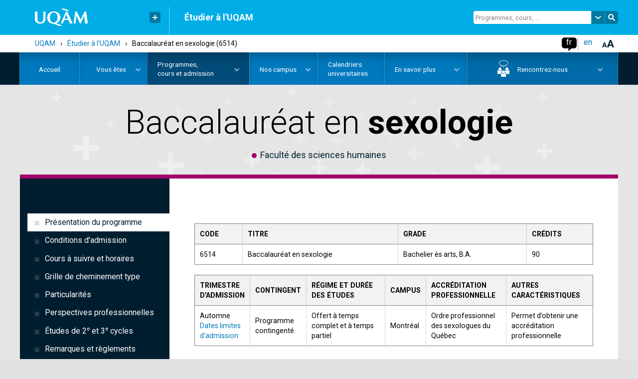

--- FILE ---
content_type: text/html; charset=utf-8
request_url: https://etudier.uqam.ca/programme?code=6514&gclid=EAIaIQobChMI9b--xP_E_AIVtBCzAB0dqgVCEAAYASAAEgKqQPD_BwE
body_size: 30599
content:
<!DOCTYPE html>
<html lang="fr">
<head><!--[if IE]><![endif]-->
<meta http-equiv="Content-Type" content="text/html; charset=utf-8" />
<link rel="canonical" href="https://etudier.uqam.ca/programme?code=6514" />
<meta name="generator" content="Drupal 7 (https://www.drupal.org)" />
<meta property="og:type" content="article" />
<meta name="description" content="Baccalauréat en sexologie | UQAM | Université du Québec à Montréal" />
<meta name="twitter:card" content="summary" />
<meta property="og:type" content="website" />
<meta property="og:site_name" content="Étudier à l&#039;UQAM" />
<meta name="twitter:site" content="@UQAM" />
<meta property="og:url" name="twitter:url" content="https://etudier.uqam.ca/programme?code=6514&amp;gclid=EAIaIQobChMI9b--xP_E_AIVtBCzAB0dqgVCEAAYASAAEgKqQPD_BwE" />
<meta property="og:title" name="twitter:title" content="Baccalauréat en sexologie | UQAM | Université du Québec à Montréal" />
<meta property="og:description" content="UQAM | Baccalauréat en sexologie" />
<meta name="twitter:description" content="Baccalauréat en sexologie" />
<meta property="og:image" name="twitter:image" content="https://etudier.uqam.ca/sites/all/themes/uqam2016/css/image/logo/uqam_social.png" />

  <!-- Google Tag Manager + Axeptio -->
  <script src="https://gabarit-adaptatif.uqam.ca/statique/scripts/entete-axeptio.js"></script>

  <!-- Hotjar Tracking Code -->
  <script>
    (function(h,o,t,j,a,r){
      h.hj=h.hj||function(){(h.hj.q=h.hj.q||[]).push(arguments)};
      h._hjSettings={hjid:3472821,hjsv:6};
      a=o.getElementsByTagName('head')[0];
      r=o.createElement('script');r.async=1;
      r.src=t+h._hjSettings.hjid+j+h._hjSettings.hjsv;
      a.appendChild(r);
    })(window,document,'https://static.hotjar.com/c/hotjar-','.js?sv=');
  </script>
  <!-- End Hotjar -->

    <meta http-equiv="X-UA-Compatible" content="IE=edge"><!-- Désactive le mode compatibilité d'internet explorer -->
    <meta name="viewport" content="width=device-width, initial-scale=1.0">
    <meta name="robots" content="index, follow" />
    <meta name="keywords" content="'Portail Étudier à l'UQAM'" />
    <meta name="designer" content="Service de l'audiovisuel de l'UQAM - Jean Michel Pepin">
    <meta name="web_author" content="Service de l'audiovisuel de l'UQAM - Sébastien Labbé-Pellegrini & Django Doucet">
	  <meta name="facebook-domain-verification" content="3xxirya5j3l29u2lmt9h36gq3xvvhk" />
    <title>
		Baccalauréat en sexologie (6514) | UQAM | Université du Québec à Montréal    </title>

    <link rel="shortcut icon" type="image/x-icon" href="https://gabarit-adaptatif.uqam.ca/2014/css/image/favicon/favicon_etudiant.ico" />
    <link type="text/css" rel="stylesheet" href="https://etudier.uqam.ca/sites/default/files/css/css_kShW4RPmRstZ3SpIC-ZvVGNFVAi0WEMuCnI0ZkYIaFw.css" media="all" />
<link type="text/css" rel="stylesheet" href="https://etudier.uqam.ca/sites/default/files/css/css_Opk-JKjdqMRga0V0XTQF7dZpAHV4dkhrQEUYXKjP0S0.css" media="all" />
<link type="text/css" rel="stylesheet" href="https://etudier.uqam.ca/sites/default/files/css/css_J1kDDZRBjY0TjOO4wAWaISZFcizLPfFbIseaUxiwxZ0.css" media="all" />
<link type="text/css" rel="stylesheet" href="https://gabarit-adaptatif.uqam.ca/2016/css/gabarit_drupal.css" media="all" />
<link type="text/css" rel="stylesheet" href="https://fonts.googleapis.com/css?family=Roboto:400,200,300,500,600,700" media="all" />
<link type="text/css" rel="stylesheet" href="https://etudier.uqam.ca/sites/default/files/css/css_nh5alZ9NoNeVQE5G2uXy_ciJPMi6jrwHZ3V2p3etPu8.css" media="all" />
<link type="text/css" rel="stylesheet" href="https://etudier.uqam.ca/sites/default/files/css/css_6KeE3BryVMGwEBxPX51ZEN2oQkFN4HGBKH0y4vwZhZU.css" media="all" />
<link type="text/css" rel="stylesheet" href="https://etudier.uqam.ca/sites/default/files/css/css_Fi1hyPHp8Ma10s-K29KXBoNP6BBWkDuWNGfgxtyF5w8.css" media="screen" />
    <!-- SCRIPT POUR IE8 ET IE9 -->
    <script>
      document.createElement('canvas').getContext || document.write('<script src="http://gabarit-adaptatif.uqam.ca/2014/js/modernizr/modernizr.2.8.3.js"><\/script>');
    </script>


</head>
<body class="html not-front not-logged-in no-sidebars page-node page-node- page-node-5 node-type-programme programme  arriere-plan_pale etudiant ">
<!-- Google Tag Manager (noscript) -->
<noscript><iframe src="https://www.googletagmanager.com/ns.html?id=GTM-5H2FH4K"
                  height="0" width="0" style="display:none;visibility:hidden"></iframe></noscript>
<!-- End Google Tag Manager (noscript) -->
<!--noscript><iframe src="https://www.googletagmanager.com/ns.html?id=GTM-WRNSWG2"
height="0" width="0" style="display:none;visibility:hidden"></iframe></noscript-->

<div id="uqam_conteneur">
    <header id="uqam_entete" style="opacity: 1;">
        <div id="uqam_entete_interieur">

           <!-- LOGO, LIENS RAPIDES ET SÉPARATION -->
          <section id="uqam_entete_logo" class="col-xs-4 col-sm-3">
            <div class="uqam_entete_section-interieur v-millieu">
              <a id="uqam_lien-logo" href="http://www.uqam.ca/" title="UQAM, Université du Québec à Montréal"><img class="svg" src="https://gabarit-adaptatif.uqam.ca/2014/css/image/logo/logo_uqam_couleur-blanc.svg" alt="UQAM, Université du Québec à Montréal"></a>
            </div>

            <div class="uqam_entete_section-interieur v-millieu hidden-xs">
              	<button id="uqam_lien-rapides" class=" hidden-xs" aria-label="Liens rapides de l'UQAM" type="button"></button>

              <div id="uqam_conteneur_lien-rapides" style="margin-top: 15px; display: none; opacity: 0;">
                <ul>
                	<li><a href="http://www.uqam.ca/">Page d'accueil de l'UQAM</a></li>
                    <li><a href="http://www.etudier.uqam.ca/">Étudier à l'UQAM</a></li>
                    <li><a href="http://www.repertoire.uqam.ca">Bottin du personnel</a></li>
                    <li><a href="http://www.uqam.ca/campus">Carte du campus</a></li>
                    <li><a href="http://www.bibliotheques.uqam.ca/">Bibliothèques</a></li>
                    <li><a href="http://www.uqam.ca/joindre">Pour nous joindre</a></li>
                </ul>
              </div>
            </div>

            <div class="uqam_entete_section-interieur v-bas hidden-xs">
              <hr class="hidden-xs" >
            </div>
          </section>

          <!-- TITRE -->
          <section id="uqam_entete_titre" class="col-xs-6 col-sm-5 col-md-6 hidden-xs">
            <div class="uqam_entete_section-interieur v-millieu">

              <h2><a href="/">Étudier à l'UQAM</a></h2>
            </div>
          </section>

          <!-- RECHERCHE -->
          <section id="uqam_entete_recherche" class="col-xs-3 col-sm-4 hidden-xs droite">
            <div class="uqam_entete_section-interieur v-millieu">
              <form id="uqam_recherche-form" action="/recherche">
                <input id="uqam_recherche-champ" class="site  hidden-xs" type="text" name="as_q" value="Programmes, cours, ...">
				<a id="uqam_recherche-choix" class=" hidden-xs uqam_recherche-choix" href="#" alt="Chercher à un autre endroit à l'UQAM"></a>
             	<div id="uqam_conteneur_recherche-choix" class="uqam_conteneur_recherche-choix" style="opacity: 0; display: none;">
                	<ul><li><a href="/recherche" class="select"><span>Chercher dans ce site</span></a></li><li><a href="/recherche-uqam"><span>Chercher dans uqam.ca</span></a></li><li><a href="recherche-web"><span>Chercher sur le web</span></a></li></ul>
              	</div>
              	<a id="uqam_recherche-envoie" class="uqam_recherche-envoie" href="/recherche" alt="Faire la recherche"></a>
              </form>
            </div>
          </section>

          <!-- ENTÊTE MOBILE -->
          <section id="uqam_entete_mobile-navigation" class="visible-xs droite">
            <div id="btn_mobile" class="">
                	<button id="btn_mobile_access" class="btn_mobile_access" alt="Contrôle accessibilité" aria-label="Contrôle accessibilité" aria-haspopup="true" aria-pressed="false"></button>

                  <div class="langSwitcher lang_light">
                    <ul>
                      <li class="active"><a href="/">fr</a></li>
                      <li><a href="/english/home/">en</a></li>
                    </ul>
                  </div>
            </div>
          </section>
            <div id="btn_mobile_choix" class="hidden-md hidden-lg" aria-hidden="true" aria-labelledby="btn_mobile_access">
              <div class="mobile_choix_langue"></div>
              <div class="mobile_choix_access">
                <ul>
                  <li><button type="button" class="contraste">Activer le mode haut contraste</button></li>
                  <li><button type="button" class="font_plus">Augmenter la taille du texte</button></li>
                </ul>
              </div>
              <button id="fermer_mobile_choix" type="button" class="uqam_mobile_navigation-fermer" tabindex="0" alt="Fermer le contrôle accessibilité"></button>
            </div>
        </div>
      </header>
      <!-- SOUS-ENTÊTE MOBILE -->
      <div id="uqam_mobile_sous-entete" class="col-xs-12 visible-xs">
      	  <button id="uqam_lien-mobile-navigation" tabindex="0" aria-label="Menu" aria-haspopup="true">
              <!-- TITRE SITE MOBILE -->
              <span id="uqam_mobile_titre" class="col-xs-9 visible-xs">
                <h2>Étudier à l'UQAM</h2>
              </span>
              <!-- MENU SITE MOBILE -->
              <span class="col-xs-3 droite" role="navigation">
                <span id="uqam_icone-mobile-navigation"></span>
              </span>
          </button>
      </div>
      <!-- NAVIGATION MOBILE -->
      <div id="uqam_mobile_navigation" class="col-xs-12 col-sm-12 col-md-12 col-lg-12 hidden-md hidden-lg">
        <div id="uqam_mobile_navigation-interieur">
          <div id="uqam_mobile_navigation-menu" class="col-xs-11 col-sm-11 col-md-11 col-lg-11" role="menu" aria-labelledby="uqam_lien-mobile-navigation">
			<!-- RECHERCHE MOBILE -->
            <div id="uqam_mobile_recherche" class="hidden-md hidden-lg" role="search">
                <form name="recherche" method="get" action="/recherche">
                  <input id="uqam_mobile_recherche-champ" class="v-haut" type="text" name="as_q" placeholder="Chercher (programmes, cours, ...)">
                  <a class="uqam_recherche-envoie" href="/recherche"></a>
                </form>
            </div>
            <div class="uqam_mobile_navigation-menu_interieur">
            	   <div class="region region-menu-mobile">
    <div id="block-menu-menu-menu-mobile" class="block block-menu menu">

    
  <div class="content">
    <ul class="menu menu-mobile"><li class="first leaf item_1"><a href="/accueil">Accueil</a></li><li class="expanded item_2"><a href="#" class="nolink" tabindex="0">Vous êtes</a><ul class="menu"><li class="first leaf item_3"><a href="/futurs-etudiants-quebecois">Futurs étudiants québécois</a></li><li class="leaf item_4"><a href="/futurs-etudiants-canadiens-hors-quebec">Futurs étudiants canadiens hors Québec</a></li><li class="expanded item_5"><a href="#" class="nolink" tabindex="0">Futurs étudiants internationaux</a><ul class="menu"><li class="first leaf item_6"><a href="/etudiants-internationaux">Étudier au coeur de Montréal</a></li><li class="leaf item_7"><a href="/etudiants-etrangers/choisir-montreal">Choisir l&#039;UQAM</a></li><li class="leaf item_8"><a href="/etudiants-internationaux/systeme-education-universitaire-quebecois">Système d&#039;éducation universitaire québécois</a></li><li class="leaf item_9"><a href="/etudiants-internationaux/organisation-etudes">Organisation des études</a></li><li class="leaf item_10"><a href="/etudiants-internationaux/cout">Coût des études et coût de la vie à Montréal</a></li><li class="leaf item_11"><a href="/etudiants-internationaux/bourses">Financement des études et travail au Québec</a></li><li class="last leaf item_12"><a href="/etudiants-internationaux/temoignages">Témoignages vidéo - étudiants internationaux</a></li></ul></li><li class="leaf item_13"><a href="/etudiants-actuels">Étudiants actuels</a></li><li class="leaf item_14"><a href="/nouveaux-etudiants-admis">Nouveaux étudiants admis</a></li><li class="expanded item_15"><a href="#" class="nolink" tabindex="0">Étudiants libres et auditeurs</a><ul class="menu"><li class="first leaf item_16"><a href="/etudiants-libres/etudiants-libres-auditeurs-0">Accueil</a></li><li class="leaf item_17"><a href="/etudiants-libres/cours">Cours offerts</a></li><li class="leaf item_18"><a href="/etudiants-libres/dates-importantes">Dates importantes</a></li><li class="leaf item_19"><a href="/etudiants-libres/admission">Faire une demande d&#039;admission</a></li><li class="leaf item_20"><a href="/etudiants-libres/conditions-dadmission-pieces-requises">Conditions d&#039;admission et pièces requises</a></li><li class="leaf item_21"><a href="/etudiants-libres/inscription">S&#039;inscrire aux cours</a></li><li class="leaf item_22"><a href="/etudiants-libres/cout-etudes-autres-frais">Coût des études</a></li><li class="leaf item_23"><a href="/etudiants-libres/remarques-reglements">Remarques et règlements</a></li><li class="last leaf item_24"><a href="/etudiants-libres/questions-frequentes-etudiants-libres-auditeurs">Questions fréquentes</a></li></ul></li><li class="leaf item_25"><a href="/diplomes">Diplomés&nbsp;ou anciens&nbsp;étudiants</a></li><li class="leaf item_26"><a href="/conseillers">Professionnels de l&#039;orientation</a></li><li class="last expanded item_27"><a href="#" class="nolink" tabindex="0">Parents</a><ul class="menu"><li class="first leaf item_28"><a href="/parents">Pourquoi choisir l&#039;UQAM</a></li><li class="leaf item_29"><a href="/parents/bon-choix">Explorer ses champs d’intérêts pour faire le bon choix</a></li><li class="leaf item_30"><a href="/parents/admission">Faire une demande d&#039;admission, c&#039;est facile</a></li><li class="leaf item_31"><a href="/parents/encadrement">Des étudiants bien encadrés : un atout pour la réussite</a></li><li class="leaf item_32"><a href="/parents/cout-financement">Coût des études et financement</a></li><li class="leaf item_33"><a href="/parents/calendrier-universitaire">Calendrier universitaire</a></li><li class="leaf item_34"><a href="/parents/confidentialite-dossiers">Confidentialité des dossiers</a></li><li class="last leaf item_35"><a href="/parents/questions">Questions fréquentes</a></li></ul></li></ul></li><li class="expanded item_36"><a href="#" class="nolink" tabindex="0">Programmes, cours&nbsp;et&nbsp;admission</a><ul class="menu"><li class="first expanded item_37"><a href="#" class="nolink" tabindex="0">Faire une demande d&#039;admission</a><ul class="menu"><li class="first leaf item_38"><a href="/admission">Étapes pour déposer une demande d&#039;admission</a></li><li class="leaf item_39"><a href="/dates">Dates limites d&#039;admission</a></li><li class="leaf item_40"><a href="/admission/a-savoir">À savoir avant de faire une demande</a></li><li class="leaf item_41"><a href="/documents-requis">Pièces requises</a></li><li class="leaf item_42"><a href="/admission-formulaires">Formulaires</a></li><li class="leaf item_43"><a href="/politique-langue-francaise">Politique sur la langue française</a></li><li class="leaf item_44"><a href="/tests-francais-reconnus">Test de français international (TFI)</a></li><li class="leaf item_45"><a href="/frais-admission">Frais d&#039;admission et reçus</a></li><li class="leaf item_46"><a href="/apres-avoir-ete-admis">Après avoir été admis</a></li><li class="leaf item_47"><a href="/traitement-demandes">Traitement des demandes</a></li><li class="last leaf item_48"><a href="/admission/faq">Questions fréquentes</a></li></ul></li><li class="expanded item_49"><a href="#" class="nolink" tabindex="0">Programmes d’études</a><ul class="menu"><li class="first leaf item_50"><a href="/programmes">Trouver un programme d&#039;études</a></li><li class="leaf item_51"><a href="/tableaux-comparatifs-programmes">Tableaux comparatifs des programmes</a></li><li class="leaf item_52"><a href="/baccalaureat-maitrise-par-cumul">Baccalauréat et maîtrise par cumul</a></li><li class="leaf item_53"><a href="/changement-programme">Changement de programme</a></li><li class="last leaf item_54"><a href="/faq-programmes">Questions fréquentes</a></li></ul></li><li class="expanded item_55"><a href="#" class="nolink" tabindex="0">Cours et horaires</a><ul class="menu"><li class="first leaf item_56"><a href="/trouver-un-cours">Trouver un cours</a></li><li class="leaf item_57"><a href="/signification-sigles-cours">Sigles de cours - signification</a></li><li class="leaf item_58"><a href="/inscription">Inscription aux cours</a></li><li class="leaf item_59"><a href="/reconnaissance-acquis">Reconnaissance d'acquis (exemption&nbsp;de&nbsp;cours)</a></li><li class="leaf item_60"><a href="/entente-interuniversitaire">Ententes interuniversitaires</a></li><li class="leaf item_61"><a href="/modalites-enseignement">Informations sur les modalités d&#039;enseignement en ligne</a></li><li class="last leaf item_62"><a href="/faq-cours-horaires">Questions fréquentes</a></li></ul></li><li class="expanded item_63"><a href="#" class="nolink" tabindex="0">Écoles et cours d&#039;été</a><ul class="menu"><li class="first leaf item_64"><a href="https://etudier.uqam.ca/ete">Écoles d&#039;été</a></li><li class="leaf item_65"><a href="/ete/a-la-carte">Cours à la carte (pour étudiants libres et auditeurs)</a></li><li class="leaf item_66"><a href="/ete/admission">Programmes d&#039;études ouverts à l&#039;admission au trimestre d&#039;été</a></li><li class="last leaf item_67"><a href="/ete/immersion">Programmes d&#039;immersion d&#039;été en français et en anglais</a></li></ul></li><li class="leaf item_68"><a href="/formation-continue">Formation continue et perfectionnement</a></li><li class="leaf item_69"><a href="/cout-bourses">Coût des études, bourses et soutien financier</a></li><li class="leaf item_70"><a href="/choisir">Pourquoi choisir l&#039;UQAM</a></li><li class="leaf item_71"><a href="/vie-campus">Vie sur le campus</a></li><li class="leaf item_72"><a href="/temoignages-etudiants">Témoignages étudiants</a></li><li class="leaf item_73"><a href="/etudes-1er-cycle">Études de 1er cycle</a></li><li class="expanded item_74"><a href="#" class="nolink" tabindex="0">Études de 2e et 3e cycles</a><ul class="menu"><li class="first leaf item_75"><a href="/cycles-superieurs">Découvrir l&#039;UQAM</a></li><li class="leaf item_76"><a href="/cycles-superieurs/recherche-creation">Recherche et création</a></li><li class="leaf item_77"><a href="/choisir-un-domaine-detudes">Choisir un domaine d&#039;études</a></li><li class="leaf item_78"><a href="/cycles-superieurs/types-programmes">Types de programmes</a></li><li class="leaf item_79"><a href="/cycles-superieurs/bourses">Bourses d&#039;études</a></li><li class="last leaf item_80"><a href="/cycles-superieurs/bibliotheques">Bibliothèques</a></li></ul></li><li class="leaf item_81"><a href="/monde">Études à l&#039;international</a></li><li class="last leaf item_82"><a href="/distance">Études à distance</a></li></ul></li><li class="expanded item_83"><a href="#" class="nolink" tabindex="0">Nos campus</a><ul class="menu"><li class="first leaf item_84"><a href="/montreal">Montréal (campus&nbsp;principal)</a></li><li class="expanded item_85"><a href="#" class="nolink" tabindex="0">Lanaudière</a><ul class="menu"><li class="first leaf item_86"><a href="/campus/lanaudiere">Accueil</a></li><li class="leaf item_87"><a href="/campus/lanaudiere/propos">À propos de nous</a></li><li class="leaf item_88"><a href="/campus/lanaudiere/programmes">Programmes</a></li><li class="leaf item_89"><a href="/campus/lanaudiere/cours">Cours</a></li><li class="leaf item_90"><a href="/campus/lanaudiere/documents">Documents</a></li><li class="leaf item_91"><a href="/campus/lanaudiere/partenaires">Partenaires</a></li><li class="leaf item_92"><a href="/campus/lanaudiere/nous-joindre">Nous joindre</a></li><li class="leaf item_93"><a href="/campus/lanaudiere/futurs-etudiants">Futurs étudiants</a></li><li class="last leaf item_94"><a href="/campus/lanaudiere/etudiants">Étudiants</a></li></ul></li><li class="expanded item_95"><a href="#" class="nolink" tabindex="0">Laval</a><ul class="menu"><li class="first leaf item_96"><a href="/campus/laval">Accueil</a></li><li class="leaf item_97"><a href="/campus/laval/propos">À propos de nous</a></li><li class="leaf item_98"><a href="/campus/laval/programmes">Programmes</a></li><li class="leaf item_99"><a href="/campus/laval/cours">Cours</a></li><li class="leaf item_100"><a href="/campus/laval/documents">Documents</a></li><li class="leaf item_101"><a href="/campus/laval/partenaires">Partenaires</a></li><li class="leaf item_102"><a href="/campus/laval/nous-joindre">Nous joindre</a></li><li class="leaf item_103"><a href="/campus/laval/futurs-etudiants">Futurs étudiants</a></li><li class="last leaf item_104"><a href="/campus/laval/etudiants-campus-laval">Étudiants</a></li></ul></li><li class="expanded item_105"><a href="#" class="nolink" tabindex="0">Longueuil</a><ul class="menu"><li class="first leaf item_106"><a href="/campus/longueuil">Accueil</a></li><li class="leaf item_107"><a href="/campus/longueuil/propos">À propos de nous</a></li><li class="leaf item_108"><a href="/campus/longueuil/programmes">Programmes</a></li><li class="leaf item_109"><a href="/campus/longueuil/cours">Cours</a></li><li class="leaf item_110"><a href="/campus/longueuil/documents-campus-longueuil">Documents</a></li><li class="leaf item_111"><a href="/campus/longueuil/partenaires-campus-longueuil">Partenaires</a></li><li class="leaf item_112"><a href="/campus/longueuil/nous-joindre">Nous joindre</a></li><li class="leaf item_113"><a href="/campus/longueuil/futurs-etudiants">Futurs étudiants</a></li><li class="leaf item_114"><a href="/campus/longueuil/etudiants">Étudiants</a></li><li class="last leaf item_115"><a href="/campus/longueuil/foire-questions-concernant-campus-longueuil-luqam">Foire aux questions</a></li></ul></li><li class="expanded item_116"><a href="#" class="nolink" tabindex="0">Montérégie-Ouest</a><ul class="menu"><li class="first leaf item_117"><a href="/campus/monteregie-ouest">Accueil</a></li><li class="leaf item_118"><a href="/campus/monteregie-ouest/propos">À propos de nous</a></li><li class="leaf item_119"><a href="/campus/monteregie-ouest/programmes">Programmes</a></li><li class="leaf item_120"><a href="/recherche_cours/campus/u">Cours</a></li><li class="leaf item_121"><a href="/campus/monteregie-ouest/documents">Documents</a></li><li class="leaf item_122"><a href="/campus/monteregie-ouest/partenaires">Partenaires</a></li><li class="leaf item_123"><a href="/campus/monteregie-ouest/nous-joindre">Nous joindre</a></li><li class="leaf item_124"><a href="/campus/monteregie-ouest/futurs-etudiants">Futurs étudiants</a></li><li class="last leaf item_125"><a href="/campus/monteregie-ouest/etudiants">Étudiants</a></li></ul></li><li class="leaf item_126"><a href="/visites-virtuelles-campus">Visites virtuelles</a></li><li class="leaf item_127"><a href="/visites-campus">Visites guidées</a></li><li class="last leaf item_128"><a href="/carte-campus">Plan du campus</a></li></ul></li><li class="expanded item_129"><a href="#" class="nolink" tabindex="0">Calendriers universitaires</a><ul class="menu"><li class="first leaf item_130"><a href="/calendriers">Calendriers et dates importantes</a></li><li class="leaf item_131"><a href="/archives-calendriers">Archives des calendriers</a></li><li class="last leaf item_132"><a href="/diplomation">Diplomation</a></li></ul></li><li class="expanded item_133"><a href="#" class="nolink" tabindex="0">En savoir plus</a><ul class="menu"><li class="first leaf item_134"><a href="/nous-joindre">Nous joindre</a></li><li class="leaf item_135"><a href="/infolettre">Infolettre - Futurs étudiants</a></li><li class="leaf item_136"><a href="http://www.facebook.com/futursetudiantsuqam">Facebook - Futurs étudiants</a></li><li class="leaf item_137"><a href="/lexique">Lexique</a></li><li class="leaf item_138"><a href="/faq-page">Questions fréquentes</a></li><li class="leaf item_139"><a href="/index-site-etudier">Index A-Z</a></li><li class="last expanded item_140"><a href="#" class="nolink" tabindex="0">Suivez l&#039;UQAM</a><ul class="menu"><li class="first leaf item_141"><a href="https://www.facebook.com/uqam1">Facebook</a></li><li class="leaf item_142"><a href="https://twitter.com/uqam">Twitter</a></li><li class="leaf item_143"><a href="https://www.instagram.com/uqam/">Instagram</a></li><li class="leaf item_144"><a href="https://www.snapchat.com/add/uqamofficiel">Snapchat</a></li><li class="leaf item_145"><a href="https://www.youtube.com/user/UQAMtv">YouTube</a></li><li class="last leaf item_146"><a href="https://www.linkedin.com/company/uqam">LinkedIn</a></li></ul></li></ul></li><li class="expanded item_147"><a href="#" class="nolink" tabindex="0">Rencontrez-nous</a><ul class="menu"><li class="first leaf item_148"><a href="/rencontres-virtuelles">Rencontres virtuelles</a></li><li class="collapsed item_149"><a href="/portes-ouvertes/portes-ouvertes">Portes ouvertes</a></li><li class="last leaf item_150"><a href="/visites-campus">Visites du campus</a></li></ul></li><li class="expanded petit item_151"><a href="#" class="nolink" tabindex="0">La rentrée</a><ul class="menu"><li class="first leaf item_152"><a href="/rentree">Accueil</a></li><li class="leaf item_153"><a href="/rentree/activites-accueil">Activités d’accueil</a></li><li class="leaf item_154"><a href="/rentree/materiel">Matériel scolaire</a></li><li class="leaf item_155"><a href="/rentree/locaux">Locaux et plan du campus</a></li><li class="last leaf item_156"><a href="/rentree/soutien-aux-etudiants">Services et soutien</a></li></ul></li><li class="expanded item_157"><a href="#" class="nolink" tabindex="0">Certificat</a><ul class="menu"><li class="first leaf item_158"><a href="/certificat">Choisir un certificat</a></li><li class="leaf item_159"><a href="/certificat/avantages">Avantages du certificat</a></li><li class="last leaf item_160"><a href="/certificat/liste">Liste des certificats offerts</a></li></ul></li><li class="last expanded item_161"><a href="#" class="nolink" tabindex="0">Étudier en enseignement</a><ul class="menu"><li class="first leaf item_162"><a href="/enseignement">Accueil</a></li><li class="leaf item_163"><a href="/enseignement/bourses">Bourses</a></li><li class="leaf item_164"><a href="/enseignement/programmes">Programmes d&#039;étude</a></li><li class="leaf item_165"><a href="/enseignement/questions-frequentes">Questions fréquentes</a></li><li class="last leaf item_166"><a href="/enseignement/temoignages">Témoignages</a></li></ul></li></ul>  </div>
</div>
  </div>
            </div>
            <button type="button" id="uqam_mobile_navigation-fermer" class="col-xs-1 col-sm-1 col-md-1 col-lg-1 uqam_mobile_navigation-fermer" tabindex="0" alt="Fermer le menu de navigation"></button>
          </div>
        </div>
      <!-- NAVIGATION MOBILE --><div style="clear:both;"></div>
      </div>

    <!-- CONTENU -->
    <div id="uqam_contenu">
        <!-- CONTENU EXTERIEUR -->
        <section id="uqam_contenu_exterieur_haut" class="hidden-xs">
          <div id="uqam_contenu_haut_interieur" class="hidden-xs">
            <div id="breadcrumbs" class="breadcrumbs hidden-xs" aria-label="breadcrumb" role="navigation"><a href="http://www.uqam.ca">UQAM</a><span class="separator">&rsaquo;</span><a href="/">Étudier à l&#039;UQAM</a><span class="separator">&rsaquo;</span><a href="#" class="nolink" tabindex="0">Programmes, cours&nbsp;et&nbsp;admission</a><span class="separator">&rsaquo;</span><span class="en-cours">Baccalauréat en sexologie (6514)</span></div>
            <div class="droite a11y">
                <div id="accessibilite" class="hidden-xs">
                      <button type="button" id="font_plus" tabindex="0" class="touch"></button>
                </div><!-- #accessibilite-->

                <div class="langSwitcher lang_dark hidden-xs">
                    <ul>
                      <li class="active"><a href="/">fr</a></li>
                      <li><a href="/english/home/">en</a></li>
                    </ul>
                </div><!--langue-->

                <div id="bulle">
                    <div id="bulle_interieur" >
                        <ul>
                          <li class="contraste"><button type="button">Activer le mode haut contraste</button></li>
                          <li class="font_plus"><button type="button">Augmenter la taille du texte</button></li>
                        </ul>
                    </div><!-- #bulle_interieur-->
                </div>
                <!--bulle-->
            </div>
          </div>
        </section>
        <!-- CONTENU INTERIEUR -->
        <section id="uqam_contenu_interieur">
            <!-- CONTENU HAUT -->
            <div id="contenu-haut">
            	<div class="hidden-xs">
          		<!-- REGION TOP -->
				  <div class="region region-top">
    <div id="block-superfish-1" class="block block-superfish">

    
  <div class="content">
    <ul  id="superfish-1" class="menu sf-menu sf-main-menu sf-horizontal sf-style-none sf-total-items-7 sf-parent-items-5 sf-single-items-2"><li id="menu-789-1" class="sf-item-1 sf-depth-1 sf-no-children"><a href="/" title="" class="sf-depth-1">Accueil</a></li><li id="menu-1029-1" class="sf-item-2 sf-depth-1 sf-total-children-12 sf-parent-children-0 sf-single-children-12 menuparent"><a href="#" class="sf-depth-1 menuparent nolink" tabindex="0">Vous êtes</a><ul class="sf-megamenu"><li class="sf-megamenu-wrapper sf-item-2 sf-depth-1 sf-total-children-12 sf-parent-children-0 sf-single-children-12 menuparent"><ol><li id="menu-1904-1" class="sf-item-1 sf-depth-2 sf-no-children"><a href="/futurs-etudiants-quebecois" class="sf-depth-2">Futurs étudiants québécois</a></li><li id="menu-1905-1" class="sf-item-2 sf-depth-2 sf-no-children"><a href="/futurs-etudiants-canadiens-hors-quebec" class="sf-depth-2">Futurs étudiants canadiens hors Québec</a></li><li id="menu-1906-1" class="sf-item-3 sf-depth-2 sf-no-children"><a href="/etudiants-internationaux" class="sf-depth-2">Futurs étudiants internationaux</a></li><li id="menu-1907-1" class="sf-item-4 sf-depth-2 sf-no-children"><span class="sf-depth-2 separator"><hr></span></li><li id="menu-1908-1" class="sf-item-5 sf-depth-2 sf-no-children"><a href="https://portailetudiant.uqam.ca/" class="sf-depth-2">Étudiants actuels</a></li><li id="menu-1959-1" class="sf-item-6 sf-depth-2 sf-no-children"><a href="/nouveaux-etudiants-admis" class="sf-depth-2">Nouveaux étudiants admis</a></li><li id="menu-1961-1" class="sf-item-7 sf-depth-2 sf-no-children"><span class="sf-depth-2 separator"><hr></span></li><li id="menu-2455-1" class="sf-item-8 sf-depth-2 sf-no-children"><a href="/etudiants-libres/etudiants-libres-auditeurs-0" class="sf-depth-2">Étudiants libres et auditeurs</a></li><li id="menu-1962-1" class="sf-item-9 sf-depth-2 sf-no-children"><span class="sf-depth-2 separator"><hr></span></li><li id="menu-1963-1" class="sf-item-10 sf-depth-2 sf-no-children"><a href="/diplomes" class="sf-depth-2">Diplomés&nbsp;ou anciens&nbsp;étudiants</a></li><li id="menu-1964-1" class="sf-item-11 sf-depth-2 sf-no-children"><a href="/conseillers" class="sf-depth-2">Professionnels de l&#039;orientation</a></li><li id="menu-1965-1" class="sf-item-12 sf-depth-2 sf-no-children"><a href="/parents" class="sf-depth-2">Parents</a></li></ol></li></ul></li><li id="menu-426-1" class="active-trail sf-item-3 sf-depth-1 sf-total-children-9 sf-parent-children-1 sf-single-children-8 menuparent"><a href="#" class="sf-depth-1 menuparent nolink" tabindex="0">Programmes, cours&nbsp;et&nbsp;admission</a><ul class="sf-megamenu"><li class="sf-megamenu-wrapper active-trail sf-item-3 sf-depth-1 sf-total-children-9 sf-parent-children-1 sf-single-children-8 menuparent"><ol><li id="menu-1966-1" class="sf-item-1 sf-depth-2 sf-no-children"><a href="/admission" class="prog-admission sf-depth-2">Faire une demande d&#039;admission</a></li><li id="menu-1968-1" class="sf-item-2 sf-depth-2 sf-no-children"><span class="sf-depth-2 separator"><hr></span></li><li id="menu-1967-1" class="sf-item-3 sf-depth-2 sf-no-children"><a href="/programmes" class="sf-depth-2">Programmes d’études</a></li><li id="menu-1969-1" class="sf-item-4 sf-depth-2 sf-no-children"><a href="/trouver-un-cours" class="sf-depth-2">Cours et horaires</a></li><li id="menu-4625-1" class="sf-item-5 sf-depth-2 sf-no-children"><a href="/ete" class="sf-depth-2">Écoles et cours d&#039;été</a></li><li id="menu-1971-1" class="sf-item-6 sf-depth-2 sf-no-children"><a href="/formation-continue" class="sf-depth-2">Formation continue&nbsp;et perfectionnement</a></li><li id="menu-1982-1" class="sf-item-7 sf-depth-2 sf-no-children"><span class="sf-depth-2 separator"><hr></span></li><li id="menu-1985-1" class="sf-item-8 sf-depth-2 sf-no-children"><a href="/cout-bourses" class="etudes-couts sf-depth-2">Coût des études, bourses&nbsp;et soutien&nbsp;financier</a></li><li id="menu-643-1" class="sf-item-9 sf-depth-2 sf-total-children-8 sf-parent-children-0 sf-single-children-8 sf-megamenu-column menuparent"><div class="sf-megamenu-column"><a href="#" class="sf-depth-2 menuparent nolink" tabindex="0">Les&nbsp;études à&nbsp;l'UQAM</a><ol><li id="menu-1976-1" class="sf-item-1 sf-depth-3 sf-no-children"><a href="/choisir" class="sf-depth-3">Pourquoi choisir l&#039;UQAM</a></li><li id="menu-1977-1" class="sf-item-2 sf-depth-3 sf-no-children"><a href="/vie-campus" class="sf-depth-3">Vie sur le campus</a></li><li id="menu-4614-1" class="sf-item-3 sf-depth-3 sf-no-children"><a href="/temoignages-etudiants" class="sf-depth-3">Témoignages étudiants</a></li><li id="menu-1978-1" class="sf-item-4 sf-depth-3 sf-no-children"><span class="sf-depth-3 separator"><hr></span></li><li id="menu-1979-1" class="sf-item-5 sf-depth-3 sf-no-children"><a href="/etudes-1er-cycle" class="sf-depth-3">Études de 1er cycle</a></li><li id="menu-1980-1" class="sf-item-6 sf-depth-3 sf-no-children"><a href="/cycles-superieurs" class="sf-depth-3">Études de 2e et 3e cycles</a></li><li id="menu-1984-1" class="sf-item-7 sf-depth-3 sf-no-children"><a href="/monde" class="sf-depth-3">Études à l&#039;international</a></li><li id="menu-4138-1" class="sf-item-8 sf-depth-3 sf-no-children"><a href="/distance" class="sf-depth-3">Études à distance</a></li></ol></div></li></ol></li></ul></li><li id="menu-1987-1" class="sf-item-4 sf-depth-1 sf-total-children-7 sf-parent-children-1 sf-single-children-6 menuparent"><a href="#" class="sf-depth-1 menuparent nolink" tabindex="0">Nos <br />campus</a><ul class="sf-megamenu"><li class="sf-megamenu-wrapper sf-item-4 sf-depth-1 sf-total-children-7 sf-parent-children-1 sf-single-children-6 menuparent"><ol><li id="menu-2457-1" class="sf-item-1 sf-depth-2 sf-no-children"><a href="https://etudier.uqam.ca/nos-campus" class="sf-depth-2">Nos campus</a></li><li id="menu-1988-1" class="sf-item-2 sf-depth-2 sf-no-children"><a href="/montreal" class="sf-depth-2">Montréal (campus&nbsp;principal)</a></li><li id="menu-1989-1" class="sf-item-3 sf-depth-2 sf-no-children"><a href="/campus/lanaudiere" class="sf-depth-2">Lanaudière</a></li><li id="menu-1990-1" class="sf-item-4 sf-depth-2 sf-no-children"><a href="/campus/laval" class="sf-depth-2">Laval</a></li><li id="menu-1991-1" class="sf-item-5 sf-depth-2 sf-no-children"><a href="/campus/longueuil" class="sf-depth-2">Longueuil</a></li><li id="menu-4242-1" class="sf-item-6 sf-depth-2 sf-no-children"><a href="/campus/monteregie-ouest" class="sf-depth-2">Montérégie-Ouest</a></li><li id="menu-4203-1" class="sf-item-7 sf-depth-2 sf-total-children-3 sf-parent-children-0 sf-single-children-3 sf-megamenu-column menuparent"><div class="sf-megamenu-column"><a href="#" class="sf-depth-2 menuparent nolink" tabindex="0">Visites</a><ol><li id="menu-4204-1" class="sf-item-1 sf-depth-3 sf-no-children"><a href="/visites-virtuelles-campus" class="sf-depth-3">Visites virtuelles</a></li><li id="menu-4205-1" class="sf-item-2 sf-depth-3 sf-no-children"><a href="/visites-campus" class="sf-depth-3">Visites guidées</a></li><li id="menu-4206-1" class="sf-item-3 sf-depth-3 sf-no-children"><a href="/carte-campus" class="sf-depth-3">Plan du campus</a></li></ol></div></li></ol></li></ul></li><li id="menu-1893-1" class="sf-item-5 sf-depth-1 sf-no-children"><a href="/calendriers" class="sf-depth-1">Calendriers universitaires</a></li><li id="menu-644-1" class="sf-item-6 sf-depth-1 sf-total-children-9 sf-parent-children-1 sf-single-children-8 menuparent"><a href="#" class="sf-depth-1 menuparent nolink" tabindex="0">En savoir plus</a><ul class="sf-megamenu"><li class="sf-megamenu-wrapper sf-item-6 sf-depth-1 sf-total-children-9 sf-parent-children-1 sf-single-children-8 menuparent"><ol><li id="menu-1998-1" class="sf-item-1 sf-depth-2 sf-no-children"><a href="/nous-joindre" class="sf-depth-2">Nous joindre</a></li><li id="menu-2000-1" class="sf-item-2 sf-depth-2 sf-no-children"><span class="sf-depth-2 separator"><hr></span></li><li id="menu-2001-1" class="sf-item-3 sf-depth-2 sf-no-children"><a href="/infolettre" class="sf-depth-2">Infolettre - Futurs étudiants</a></li><li id="menu-3174-1" class="sf-item-4 sf-depth-2 sf-no-children"><a href="http://www.facebook.com/futursetudiantsuqam" class="sf-depth-2">Facebook - Futurs étudiants</a></li><li id="menu-2002-1" class="sf-item-5 sf-depth-2 sf-no-children"><span class="sf-depth-2 separator"><hr></span></li><li id="menu-2005-1" class="sf-item-6 sf-depth-2 sf-no-children"><a href="/lexique" class="sf-depth-2">Lexique</a></li><li id="menu-2009-1" class="sf-item-7 sf-depth-2 sf-no-children"><a href="/faq-page" class="sf-depth-2">Questions fréquentes</a></li><li id="menu-2010-1" class="sf-item-8 sf-depth-2 sf-no-children"><a href="/index-site-etudier" class="sf-depth-2">Index A-Z</a></li><li id="menu-2011-1" class="sf-item-9 sf-depth-2 sf-total-children-5 sf-parent-children-0 sf-single-children-5 sf-megamenu-column menuparent"><div class="sf-megamenu-column"><a href="#" class="sf-depth-2 menuparent nolink" tabindex="0">Suivez l&#039;UQAM</a><ol><li id="menu-2012-1" class="sf-item-1 sf-depth-3 sf-no-children"><a href="https://www.facebook.com/uqam1" target="_blank" class="sf-depth-3">Facebook</a></li><li id="menu-2013-1" class="sf-item-2 sf-depth-3 sf-no-children"><a href="https://twitter.com/uqam" class="sf-depth-3">Twitter</a></li><li id="menu-2014-1" class="sf-item-3 sf-depth-3 sf-no-children"><a href="https://www.instagram.com/uqam/" target="_blank" class="sf-depth-3">Instagram</a></li><li id="menu-2016-1" class="sf-item-4 sf-depth-3 sf-no-children"><a href="https://www.youtube.com/user/UQAMtv" target="_blank" class="sf-depth-3">YouTube</a></li><li id="menu-2017-1" class="sf-item-5 sf-depth-3 sf-no-children"><a href="http://www.linkedin.com/company/uqam" target="_blank" class="sf-depth-3">LinkedIn</a></li></ol></div></li></ol></li></ul></li><li id="menu-1894-1" class="sf-item-7 sf-depth-1 sf-total-children-6 sf-parent-children-0 sf-single-children-6 menuparent"><a href="#" class="sf-depth-1 menuparent nolink" tabindex="0">Rencontrez-nous</a><ul class="sf-megamenu"><li class="sf-megamenu-wrapper sf-item-7 sf-depth-1 sf-total-children-6 sf-parent-children-0 sf-single-children-6 menuparent"><ol><li id="menu-2018-1" class="sf-item-1 sf-depth-2 sf-no-children"><a href="#" class="rencontre-questions sf-depth-2 nolink" tabindex="0">Des questions en tant que futurs étudiants? Venez les poser lors de nos événements.</a></li><li id="menu-4144-1" class="sf-item-2 sf-depth-2 sf-no-children"><a href="/rencontres-virtuelles" class="sf-depth-2">Séances et rencontres</a></li><li id="menu-4216-1" class="sf-item-3 sf-depth-2 sf-no-children"><a href="/portes-ouvertes-0" class="sf-depth-2">Portes ouvertes</a></li><li id="menu-4631-1" class="sf-item-4 sf-depth-2 sf-no-children"><a href="/route" class="sf-depth-2">L&#039;UQAM sur la route</a></li><li id="menu-4108-1" class="sf-item-5 sf-depth-2 sf-no-children"><a href="/visites-campus" class="sf-depth-2">Visites du campus</a></li><li id="menu-4605-1" class="sf-item-6 sf-depth-2 sf-no-children"><a href="/universitaire-jour" class="sf-depth-2">Universitaire d&#039;un jour</a></li></ol></li></ul></li></ul>  </div>
</div>
  </div>
                </div>

                <!-- TITRE DU PROGRAMME -->
                <div class="title_div col-xs-12 col-md-12 fac0200" style="border-bottom-color: #A1006B;">
                    <div class="programme_faculte">
                        <h1 class="title" id="page-title">
                            <!-- AFFICHAGE DESKTOP -->
                            <span class="hidden-xs" style="font-size: 187%;">
                                Baccalauréat en sexologie                            </span>
                            <!-- AFFICHAGE MOBILE -->
                            <span class="hidden-sm hidden-md hidden-lg" style="font-size: 187%;">
                                Baccalauréat en sexologie                            </span>
                        </h1>

                        <h3 class="titre_fac hidden-xs">
                        	<span class="pastille" style="background-color:#A1006B">
                            </span>
                            <a href="http://www.fsh.uqam.ca">Faculté des sciences humaines</a>
                        </h3>
                    </div>
                </div>
            </div>
        	<!-- CONTENU MILIEU -->
        	<div id="contenu-centre">
            	<!-- CONTENU MILIEU GAUCHE -->
                <div id="contenu-gauche" class="col-sm-3 hidden-xs">
                    <div class="contenu-interieur">
                        <ul class="onglets" role="tablist">
                            <li class="onglet presentation active"><a href="#bloc_presentation" class="presentation" data-toggle="tab" aria-controls="bloc_presentation">Présentation du programme</a></li>
                            <li class="onglet conditions"><a href="#bloc_conditions" class="conditions" data-toggle="tab" aria-controls="bloc_conditions">Conditions d'admission</a></li>
                            <li class="onglet cours"><a href="#bloc_cours" class="cours" data-toggle="tab" aria-controls="bloc_cours">Cours à suivre et horaires</a></li>
                            <li class="onglet cheminement"><a href="#bloc_cheminement" class="cheminement" data-toggle="tab" aria-controls="bloc_cheminement">Grille de cheminement type</a></li>
                            <li class="onglet particularites"><a href="#bloc_particularites" class="particularites" data-toggle="tab" aria-controls="bloc_particularites">Particularités</a></li>
                            <li class="onglet perspectives"><a href="#bloc_perspectives" class="perspectives" data-toggle="tab" aria-controls="bloc_perspectives">Perspectives professionnelles</a></li>
                            <li class="onglet etudes"><a href="#bloc_etudes" class="etudes" data-toggle="tab" aria-controls="bloc_etudes">Études de 2<sup>e</sup> et 3<sup>e</sup> cycles</a></li>
                            <li class="onglet recherche"><a href="#bloc_recherche" class="recherche" data-toggle="tab" aria-controls="bloc_recherche">Champs de recherche</a></li>
                            <li class="onglet remarques"><a href="#bloc_remarques" class="remarques" data-toggle="tab" aria-controls="bloc_remarques">Remarques et règlements</a></li>
                            <li><a href="/tap/?noprog=6514&version=20243" title="Description officielle du programme">Descriptif en format PDF</a></li>
                        </ul>

                                                      <a href='/admission' class='btAdmission'><span class="texte">Faire une <span class="gras">demande <br class="hidden-sm"/>d'admission</span></span><span class="fleche">&nbsp;</span></a>

						
                        
                        <a href='https://youtu.be/rKR3A_B3m_g' title='Lien vers la vidéo' class='video'><img src='https://i.ytimg.com/vi/rKR3A_B3m_g/sddefault.jpg' alt='Vidéo' /></a>

						
                        <div class="plusInfos fac0200">
                            <div class="titre">Plus d'information</div>
                            <div class="corps">
                                
                                <div class="autreInfo">

								<a href='mailto:bac.sexologie@uqam.ca'>bac.sexologie@uqam.ca</a><p>514 987-3639</p>                                </div>
                            </div>
                        </div>
						                        
                                            </div>
                </div>

            	<!-- CONTENU MILIEU CENTRE -->
                <article id="contenu-millieu" class="col-xs-12 col-sm-9 col-md-9 col-lg-9">
                   <div class='contenu-interieur'>

                     	<div id='intro'>
							                        </div>
                        
                       <div id='contenu' class="programme">
                                                        
							
                              <div class="region region-content">
    <div id="block-system-main" class="block block-system">

    
  <div class="content">
    
<div id="node-5" class="node node-programme clearfix" data-prog="6514" >

    <!--****************** BLOCS CONTENEURS ******************-->
    <div id="contenu_wrapper">
        <h2 class="trigger hidden-sm hidden-md hidden-lg" data-toggle="collapse" data-target="#bloc_presentation" tabindex="0">Présentation du programme</h2>
        <div id="bloc_presentation" class="collapse active">
        	<div class="dans_cette_page hidden-sm hidden-md hidden-lg" style="display:none;">
                  <button id="dcp_bouton_pres" type="button" data-toggle="dropdown" aria-haspopup="true" aria-expanded="false">
                    <span class="texte">Dans cette page...</span>
                    <span class="fleche"></span>
                  </button>
                  <ul class="menu" aria-labelledby="dcp_bouton_pres">
                  </ul>
            </div>
        </div>

        <h2 class="trigger hidden-sm hidden-md hidden-lg" data-toggle="collapse" data-target="#bloc_conditions" tabindex="0">Conditions d'admission</h2>
        <div id="bloc_conditions" class="collapse">
        	<div class="dans_cette_page hidden-sm hidden-md hidden-lg" style="display:none;">
                  <button id="dcp_bouton_cond" type="button" data-toggle="dropdown" aria-haspopup="true" aria-expanded="false">
                    <span class="texte">Dans cette page...</span>
                    <span class="fleche"></span>
                  </button>
                  <ul class="menu" aria-labelledby="dcp_bouton_cond">
                  </ul>
            </div>
        </div>

        <h2 class="trigger hidden-sm hidden-md hidden-lg" data-toggle="collapse" data-target="#bloc_cours" tabindex="0">Cours à suivre et horaires</h2>
        <div id="bloc_cours" class="collapse">
        </div>

        <h2 class="trigger hidden-sm hidden-md hidden-lg" data-toggle="collapse" data-target="#bloc_cheminement" tabindex="0">Grille de cheminement</h2>
        <div id="bloc_cheminement" class="collapse">
        </div>

        <h2 class="trigger hidden-sm hidden-md hidden-lg" data-toggle="collapse" data-target="#bloc_particularites" tabindex="0">Particularités</h2>
        <div id="bloc_particularites" class="collapse">
        	<div class="dans_cette_page hidden-sm hidden-md hidden-lg" style="display:none;">
                  <button id="dcp_bouton_part" type="button" data-toggle="dropdown" aria-haspopup="true" aria-expanded="false">
                    <span class="texte">Dans cette page...</span>
                    <span class="fleche"></span>
                  </button>
                  <ul class="menu" aria-labelledby="dcp_bouton_part">
                  </ul>
            </div>
        </div>

        <h2 class="trigger hidden-sm hidden-md hidden-lg" data-toggle="collapse" data-target="#bloc_perspectives" tabindex="0">Perspectives professionnelles</h2>
        <div id="bloc_perspectives" class="collapse">
        </div>

        <h2 class="trigger hidden-sm hidden-md hidden-lg" data-toggle="collapse" data-target="#bloc_etudes" tabindex="0">Études de 2<sup>e</sup> et 3<sup>e</sup> cycles</h2>
        <div id="bloc_etudes" class="collapse">
        </div>

        <h2 class="trigger hidden-sm hidden-md hidden-lg" data-toggle="collapse" data-target="#bloc_recherche" tabindex="0">Champs de recherche</h2>
        <div id="bloc_recherche" class="collapse">
        </div>

        <h2 class="trigger hidden-sm hidden-md hidden-lg" data-toggle="collapse" data-target="#bloc_remarques" tabindex="0">Remarques et règlements</h2>
        <div id="bloc_remarques" class="collapse">
        </div>

        <h2 class="trigger collapsed hidden-sm hidden-md hidden-lg" data-toggle="collapse" data-target="#bloc_admission" tabindex="0">Faire une demande d'admission</h2>
        <div id="bloc_admission" class="collapse">
        </div>

        <h2 class="trigger collapsed hidden-sm hidden-md hidden-lg" data-toggle="collapse" data-target="#bloc_video" tabindex="0">Vidéo</h2>
        <div id="bloc_video" class="collapse">
        </div>

        <h2 class="trigger collapsed hidden-sm hidden-md hidden-lg" data-toggle="collapse" data-target="#bloc_information" tabindex="0">Plus d'information</h2>
        <div id="bloc_information" class="collapse">
        </div>
    </div>

        <div class='GADM_PRESENTATION concentration encadre'>
            <table>
                <tr><th>Code</th><th>Titre</th><th>Grade</th><th>Crédits</th></tr>

<tr><td  class="col_code">6514</td><td  class="col_titre">Baccalauréat en sexologie </td><td  class="col_grade">Bachelier ès arts, B.A.</td><td  class="col_credits">90</td></tr>			</table>

    	</div>

        <div class='GADM_PRESENTATION caracteristiques encadre'>
            <table>
                <tr class='premiere_ligne_tableau_programme'>
            		<th>Trimestre d'admission</th>
                    <th>Contingent</th>

                    <th>Régime&nbsp;et&nbsp;durée des&nbsp;études</th>
					<th>Campus</th>

					<th>Accréditation professionnelle</th>

					<th>Autres caractéristiques</th>
                </tr>
                <tr>
					<td>

Automne						<br />
                    	<a href='https://www.apps.uqam.ca/Application/AdmissionEnLigne/Traitements/DatesLimites/AfficherDatesLimites.aspx?adm_web_code_cycle=1C'>Dates limites d'admission</a>
					</td>
					<td>Programme contingenté</td>
                    <td>
Offert à temps complet et à temps partiel					</td>
                    <td>
<span class='campus'>Montréal</span>                    </td>
                    <td>
Ordre professionnel des sexologues du Québec                    </td>
                    <td>Permet d’obtenir une accréditation professionnelle</td>
			</table>
		</div>

			<div class='nouvelles'>
            	<h2>Nouvelles UQAM</h2>
<p><a href='http://www.actualites.uqam.ca/2017/reforme-programme-baccalaureat-sexologie'>Une formation renouvelée</a></p>			</div>

			<div class='cours'>
				<h2>Cours à suivre et horaires</h2>

                <div class='legende'>
                    <h3 class='hidden-xs hidden-sm'>
                    	<a href='#legende_bureau' class='collapsed' data-toggle='collapse'>
                        	Légende des symboles
                            <span class='prealables'></span>
                            <span class='enligne'></span>
                            et
                            <span class='trimestres'>
                            	<span class='20261 actif'>H26</span>
                                <span class='20262 actif'>E26</span>
                                <span class='20263'>A26</span>
                            </span>
                        </a>
                    </h3>

                    <h3 class='trigger hidden-md hidden-lg'><a href='#legende_mobile' class='collapsed' data-toggle='collapse'>Légende des symboles</a></h3>

                    <!-- LÉGENDE MOBILE -->
                    <div id='legende_mobile' class='hidden-md hidden-lg collapse'>
                    	<div class='flex'>
                        	<div class='div_trimestres'>
                            	<h4>Trimestres</h4>
                                <p>Ces boîtes indiquent les trimestres auxquels se donnera le cours.</p>
                            </div>
                            <div class='div_explications'>
                            	<p class="haut">Cours offert à l’<span class='minuscules'>Hiver 2026</span> (H26) et à l’<span class='minuscules'>Été 2026</span> (E26)</p>

                                <div class='exemple ligne_cours collapsed'>
                                    <div class='trimestres'>
                                        <span class='20261 actif'>H26</span>
                                        <span class='20262 actif'>E26</span>
                                        <span class='20263'>A26</span>
                                    </div>
                                    <svg class="lignes_offert" height="20" width="32">
									  <line x1="0" y1="20" x2="0" y2="10" style="stroke:rgb(127,127,127); stroke-width:1" />
									  <line x1="32" y1="20" x2="32" y2="10" style="stroke:rgb(127,127,127); stroke-width:1" />
									  <line x1="0" y1="10" x2="32" y2="10" style="stroke:rgb(127,127,127); stroke-width:1" />
									  <line x1="16" y1="10" x2="16" y2="0" style="stroke:rgb(127,127,127); stroke-width:1" />
									</svg>
                                    <svg class="lignes_nonoffert" height="15" width="1">
									  <line x1="0" y1="0" x2="0" y2="15" style="stroke:rgb(127,127,127); stroke-width:1" />
									</svg>
                                </div>
                                <p class="bas">Cours non offert à l’<span class='minuscules'>Automne 2026</span> (A26)</p>
                            </div>
                            <div class='div_prealables'>
                                <div>
                                    <h4>Préalables</h4>
                                    <p>Le symbole <span class="prealables"></span> indique que le cours a des préalables. Consultez la description du cours pour les connaître.</p>
                                </div>
                            </div>
                            <div class="div_enligne">
                                <h4>Enseignement en ligne</h4>
                                <div class="flex">
                                    <div>
                                        <p>Dans certains programmes, des cours sont marqués de l’icône d’écran* <span class="enligne"></span> qui signifie qu’un ou plusieurs groupes du cours est offert en ligne (à distance, hybride ou comodal). L'encadré de chaque groupe contient des informations pertinentes concernant les modalités d'enseignement.</p>
                                    </div>
                                </div>
                                <p>* Il est possible qu’un cours marqué de l’icône d’écran ne soit pas offert en ligne à tous les trimestres.<br>
                                    Plus d’informations : <a href="/enseignement-en-ligne">Modalités d’enseignement en ligne</a></p>
                            </div>
                        </div>
                    </div>

                    <!-- LÉGENDE DESKTOP -->
                    <div id='legende_bureau' class='collapse flex hidden-xs hidden-sm'>
                        <div class="flex">
                            <div class='flex'>
                                <div class='div_trimestres'>
                                    <h4>Trimestres</h4>
                                    <p>Ces boîtes indiquent les trimestres auxquels se donnera le cours.</p>
                                </div>
                                <div class='div_explications'>
                                    <p class="haut">Cours offert à l’<span class='minuscules'>Hiver 2026</span> (H26) et à l’<span class='minuscules'>Été 2026</span> (E26)</p>
                                    <div class='exemple ligne_cours collapsed'>
                                        <div class='trimestres'>
                                            <span class='20261 actif'>H26</span>
                                            <span class='20262 actif'>E26</span>
                                            <span class='20263'>A26</span>
                                        </div>
                                        <svg class="lignes_offert" height="20" width="32">
                                            <line x1="0" y1="20" x2="0" y2="15" style="stroke:rgb(128,188,223); stroke-width:1" />
                                            <line x1="0" y1="15" x2="0" y2="10" style="stroke:rgb(127,127,127); stroke-width:1" />
                                            <line x1="32" y1="20" x2="32" y2="15" style="stroke:rgb(128,188,223); stroke-width:1" />
                                            <line x1="32" y1="15" x2="32" y2="10" style="stroke:rgb(127,127,127); stroke-width:1" />
                                            <line x1="0" y1="10" x2="32" y2="10" style="stroke:rgb(127,127,127); stroke-width:1" />
                                            <line x1="16" y1="10" x2="16" y2="0" style="stroke:rgb(127,127,127); stroke-width:1" />
                                        </svg>
                                        <svg class="lignes_nonoffert" height="15" width="1">
                                            <line x1="0" y1="5" x2="0" y2="15" style="stroke:rgb(127,127,127); stroke-width:1" />
                                            <line x1="0" y1="0" x2="0" y2="5" style="stroke:rgb(128,188,223); stroke-width:1" />
                                        </svg>
                                    </div>
                                    <p class="bas">Cours non offert à l’<span class='minuscules'>Automne 2026</span> (A26)</p>
                                </div>
                            </div>
                            <div class='div_pictogrammes'>
                                <div class='div_prealables flex'>
                                    <div>
                                        <h4>Préalables</h4>
                                        <p>Le symbole suivant indique que le cours a des préalables. Consultez la description du cours pour les connaître.</p>
                                    </div>
                                    <div class='icone'><span class="prealables"></span></div>
                                </div>
                                <!--div class='div_description flex'>
                                    <div class='icone'></div>
                                    <div>
                                        <h4>Description et horaires du cours</h4>
                                        <p>Cliquez sur le cours pour en voir la description et les horaires.</p>
                                    </div>
                                </div-->
                            </div>
                        </div>
                        <div class="div_enligne">
                            <h4>Enseignement en ligne</h4>
                            <div class="flex">
								<div>
									<p>Dans certains programmes, des cours sont marqués de l’icône d’écran* <span class="enligne"></span> qui signifie qu’un ou plusieurs groupes du cours est offert en ligne (à distance, hybride ou comodal). L'encadré de chaque groupe contient des informations pertinentes concernant les modalités d'enseignement.</p>
								</div>
                                <div class='icone'><span class="enligne"></span></div>
                            </div>
                            
                            <p>* Il est possible qu’un cours marqué de l’icône d’écran ne soit pas offert en ligne à tous les trimestres.<br>
                                Plus d’informations : <a href="/enseignement-en-ligne">Modalités d’enseignement en ligne</a></p>
                        </div>
                    </div>
                </div>


<div id="cours_favoris">
	<h3>Mes cours favoris</h3>
    <div class="favoris">
        <div class="explications">
            <p>Ce système permet de sélectionner vos cours favoris en prévision de votre inscription qui se fait sur le <a href="https://portailetudiant.uqam.ca/" target="_blank">portail étudiant</a>.</p>
        </div>
        <div class="liste">
            <table>
                <thead>
                    <tr>
                        <th>Trimestre</th>
                        <th>Cours</th>
                        <th>Groupe</th>
                        <th></th>
                    </tr>
                </thead>
                <tbody>
                                    </tbody>
            </table>
        </div>
    </div>
</div>
				<p>Sauf indication contraire, les cours comportent 3 crédits. Certains cours ont des préalables ou conditions d'accès. Consultez la description des cours pour les connaître.)</p><h3 class='titre_bloc'>Les 23 cours suivants (75 crédits) :</h3><div class='bloc_cours'>
										<div class='ligne_cours collapsed' id='PSY2800' data-toggle='collapse' data-target='#contenuPSY2800' aria-controls='contenuPSY2800' aria-expanded='false' data-sigle='PSY2800'>
											<a class='titre' href='#' tabindex='0'><span class='texte'>PSY2800 - Psychopathologie</span>	</a>
											<div class='actions'>
												<div class='trimestres'>
													<span class='20261'>H26</span>
													<span class='20262'>E26</span>
													<span class='20263'>A26</span>
												</div>
												<a href='/cours?sigle=PSY2800&p=6514' class='hidden-md hidden-lg hidden-xl'>Détails du cours</a>
											</div>
										</div>
										<div id='contenuPSY2800' class='collapse hidden-xs hidden-sm'>
											<ul class='onglets' role='tablist'>
												<li class='onglet active'><a href='#descriptionPSY2800' aria-controls='descriptionPSY2800' role='tab' data-toggle='tab'>Description</a></li>
												<li class='onglet'><a href='#horairePSY280020261' aria-controls='horairePSY280020261' role='tab' data-toggle='tab'>Horaire - Hiver 2026</a></li>
												<li class='onglet'><a href='#horairePSY280020262' aria-controls='horairePSY280020262' role='tab' data-toggle='tab'>Horaire - Été 2026</a></li>
												<li class='onglet'><a href='#horairePSY280020263' aria-controls='horairePSY280020263' role='tab' data-toggle='tab'>Horaire - Automne 2026</a></li>
											</ul>
											<div class='contenu_onglet'>
												<div role='tabpanel' id='descriptionPSY2800' class='active'></div>
												<div role='tabpanel' id='horairePSY280020261' data-trim='20261' data-sigle='PSY2800'></div>
												<div role='tabpanel' id='horairePSY280020262' data-trim='20262' data-sigle='PSY2800'></div>
												<div role='tabpanel' id='horairePSY280020263' data-trim='20263' data-sigle='PSY2800'></div>
											</div>
											<div class='loading'></div>
										</div>
										</div><div class='bloc_cours'>
										<div class='ligne_cours collapsed' id='SEX1011' data-toggle='collapse' data-target='#contenuSEX1011' aria-controls='contenuSEX1011' aria-expanded='false' data-sigle='SEX1011'>
											<a class='titre' href='#' tabindex='0'><span class='texte'>SEX1011 - Méthodologie quantitative en sexologie</span>	</a>
											<div class='actions'>
												<div class='trimestres'>
													<span class='20261'>H26</span>
													<span class='20262'>E26</span>
													<span class='20263'>A26</span>
												</div>
												<a href='/cours?sigle=SEX1011&p=6514' class='hidden-md hidden-lg hidden-xl'>Détails du cours</a>
											</div>
										</div>
										<div id='contenuSEX1011' class='collapse hidden-xs hidden-sm'>
											<ul class='onglets' role='tablist'>
												<li class='onglet active'><a href='#descriptionSEX1011' aria-controls='descriptionSEX1011' role='tab' data-toggle='tab'>Description</a></li>
												<li class='onglet'><a href='#horaireSEX101120261' aria-controls='horaireSEX101120261' role='tab' data-toggle='tab'>Horaire - Hiver 2026</a></li>
												<li class='onglet'><a href='#horaireSEX101120262' aria-controls='horaireSEX101120262' role='tab' data-toggle='tab'>Horaire - Été 2026</a></li>
												<li class='onglet'><a href='#horaireSEX101120263' aria-controls='horaireSEX101120263' role='tab' data-toggle='tab'>Horaire - Automne 2026</a></li>
											</ul>
											<div class='contenu_onglet'>
												<div role='tabpanel' id='descriptionSEX1011' class='active'></div>
												<div role='tabpanel' id='horaireSEX101120261' data-trim='20261' data-sigle='SEX1011'></div>
												<div role='tabpanel' id='horaireSEX101120262' data-trim='20262' data-sigle='SEX1011'></div>
												<div role='tabpanel' id='horaireSEX101120263' data-trim='20263' data-sigle='SEX1011'></div>
											</div>
											<div class='loading'></div>
										</div>
										</div><div class='bloc_cours'>
										<div class='ligne_cours collapsed' id='SEX1152' data-toggle='collapse' data-target='#contenuSEX1152' aria-controls='contenuSEX1152' aria-expanded='false' data-sigle='SEX1152'>
											<a class='titre' href='#' tabindex='0'><span class='texte'>SEX1152 - Développement psychosexuel: Enfance et préadolescence</span>	</a>
											<div class='actions'>
												<div class='trimestres'>
													<span class='20261'>H26</span>
													<span class='20262'>E26</span>
													<span class='20263'>A26</span>
												</div>
												<a href='/cours?sigle=SEX1152&p=6514' class='hidden-md hidden-lg hidden-xl'>Détails du cours</a>
											</div>
										</div>
										<div id='contenuSEX1152' class='collapse hidden-xs hidden-sm'>
											<ul class='onglets' role='tablist'>
												<li class='onglet active'><a href='#descriptionSEX1152' aria-controls='descriptionSEX1152' role='tab' data-toggle='tab'>Description</a></li>
												<li class='onglet'><a href='#horaireSEX115220261' aria-controls='horaireSEX115220261' role='tab' data-toggle='tab'>Horaire - Hiver 2026</a></li>
												<li class='onglet'><a href='#horaireSEX115220262' aria-controls='horaireSEX115220262' role='tab' data-toggle='tab'>Horaire - Été 2026</a></li>
												<li class='onglet'><a href='#horaireSEX115220263' aria-controls='horaireSEX115220263' role='tab' data-toggle='tab'>Horaire - Automne 2026</a></li>
											</ul>
											<div class='contenu_onglet'>
												<div role='tabpanel' id='descriptionSEX1152' class='active'></div>
												<div role='tabpanel' id='horaireSEX115220261' data-trim='20261' data-sigle='SEX1152'></div>
												<div role='tabpanel' id='horaireSEX115220262' data-trim='20262' data-sigle='SEX1152'></div>
												<div role='tabpanel' id='horaireSEX115220263' data-trim='20263' data-sigle='SEX1152'></div>
											</div>
											<div class='loading'></div>
										</div>
										</div><div class='bloc_cours'>
										<div class='ligne_cours collapsed' id='SEX1155' data-toggle='collapse' data-target='#contenuSEX1155' aria-controls='contenuSEX1155' aria-expanded='false' data-sigle='SEX1155'>
											<a class='titre' href='#' tabindex='0'><span class='texte'>SEX1155 - Initiation à la relation d'aide dans l'intervention sexologique</span>	</a>
											<div class='actions'>
												<div class='trimestres'>
													<span class='20261'>H26</span>
													<span class='20262'>E26</span>
													<span class='20263'>A26</span>
												</div>
												<a href='/cours?sigle=SEX1155&p=6514' class='hidden-md hidden-lg hidden-xl'>Détails du cours</a>
											</div>
										</div>
										<div id='contenuSEX1155' class='collapse hidden-xs hidden-sm'>
											<ul class='onglets' role='tablist'>
												<li class='onglet active'><a href='#descriptionSEX1155' aria-controls='descriptionSEX1155' role='tab' data-toggle='tab'>Description</a></li>
												<li class='onglet'><a href='#horaireSEX115520261' aria-controls='horaireSEX115520261' role='tab' data-toggle='tab'>Horaire - Hiver 2026</a></li>
												<li class='onglet'><a href='#horaireSEX115520262' aria-controls='horaireSEX115520262' role='tab' data-toggle='tab'>Horaire - Été 2026</a></li>
												<li class='onglet'><a href='#horaireSEX115520263' aria-controls='horaireSEX115520263' role='tab' data-toggle='tab'>Horaire - Automne 2026</a></li>
											</ul>
											<div class='contenu_onglet'>
												<div role='tabpanel' id='descriptionSEX1155' class='active'></div>
												<div role='tabpanel' id='horaireSEX115520261' data-trim='20261' data-sigle='SEX1155'></div>
												<div role='tabpanel' id='horaireSEX115520262' data-trim='20262' data-sigle='SEX1155'></div>
												<div role='tabpanel' id='horaireSEX115520263' data-trim='20263' data-sigle='SEX1155'></div>
											</div>
											<div class='loading'></div>
										</div>
										</div><div class='bloc_cours'>
										<div class='ligne_cours collapsed' id='SEX1160' data-toggle='collapse' data-target='#contenuSEX1160' aria-controls='contenuSEX1160' aria-expanded='false' data-sigle='SEX1160'>
											<a class='titre' href='#' tabindex='0'><span class='texte'>SEX1160 - Modèles de santé sexuelle appliqués à l'intervention sexologique</span>	</a>
											<div class='actions'>
												<div class='trimestres'>
													<span class='20261'>H26</span>
													<span class='20262'>E26</span>
													<span class='20263'>A26</span>
												</div>
												<a href='/cours?sigle=SEX1160&p=6514' class='hidden-md hidden-lg hidden-xl'>Détails du cours</a>
											</div>
										</div>
										<div id='contenuSEX1160' class='collapse hidden-xs hidden-sm'>
											<ul class='onglets' role='tablist'>
												<li class='onglet active'><a href='#descriptionSEX1160' aria-controls='descriptionSEX1160' role='tab' data-toggle='tab'>Description</a></li>
												<li class='onglet'><a href='#horaireSEX116020261' aria-controls='horaireSEX116020261' role='tab' data-toggle='tab'>Horaire - Hiver 2026</a></li>
												<li class='onglet'><a href='#horaireSEX116020262' aria-controls='horaireSEX116020262' role='tab' data-toggle='tab'>Horaire - Été 2026</a></li>
												<li class='onglet'><a href='#horaireSEX116020263' aria-controls='horaireSEX116020263' role='tab' data-toggle='tab'>Horaire - Automne 2026</a></li>
											</ul>
											<div class='contenu_onglet'>
												<div role='tabpanel' id='descriptionSEX1160' class='active'></div>
												<div role='tabpanel' id='horaireSEX116020261' data-trim='20261' data-sigle='SEX1160'></div>
												<div role='tabpanel' id='horaireSEX116020262' data-trim='20262' data-sigle='SEX1160'></div>
												<div role='tabpanel' id='horaireSEX116020263' data-trim='20263' data-sigle='SEX1160'></div>
											</div>
											<div class='loading'></div>
										</div>
										</div><div class='bloc_cours'>
										<div class='ligne_cours collapsed' id='SEX1183' data-toggle='collapse' data-target='#contenuSEX1183' aria-controls='contenuSEX1183' aria-expanded='false' data-sigle='SEX1183'>
											<a class='titre' href='#' tabindex='0'><span class='texte'>SEX1183 - Épistémologie et histoire des idées sur les sexualités</span>	</a>
											<div class='actions'>
												<div class='trimestres'>
													<span class='20261'>H26</span>
													<span class='20262'>E26</span>
													<span class='20263'>A26</span>
												</div>
												<a href='/cours?sigle=SEX1183&p=6514' class='hidden-md hidden-lg hidden-xl'>Détails du cours</a>
											</div>
										</div>
										<div id='contenuSEX1183' class='collapse hidden-xs hidden-sm'>
											<ul class='onglets' role='tablist'>
												<li class='onglet active'><a href='#descriptionSEX1183' aria-controls='descriptionSEX1183' role='tab' data-toggle='tab'>Description</a></li>
												<li class='onglet'><a href='#horaireSEX118320261' aria-controls='horaireSEX118320261' role='tab' data-toggle='tab'>Horaire - Hiver 2026</a></li>
												<li class='onglet'><a href='#horaireSEX118320262' aria-controls='horaireSEX118320262' role='tab' data-toggle='tab'>Horaire - Été 2026</a></li>
												<li class='onglet'><a href='#horaireSEX118320263' aria-controls='horaireSEX118320263' role='tab' data-toggle='tab'>Horaire - Automne 2026</a></li>
											</ul>
											<div class='contenu_onglet'>
												<div role='tabpanel' id='descriptionSEX1183' class='active'></div>
												<div role='tabpanel' id='horaireSEX118320261' data-trim='20261' data-sigle='SEX1183'></div>
												<div role='tabpanel' id='horaireSEX118320262' data-trim='20262' data-sigle='SEX1183'></div>
												<div role='tabpanel' id='horaireSEX118320263' data-trim='20263' data-sigle='SEX1183'></div>
											</div>
											<div class='loading'></div>
										</div>
										</div><div class='bloc_cours'>
										<div class='ligne_cours collapsed' id='SEX1252' data-toggle='collapse' data-target='#contenuSEX1252' aria-controls='contenuSEX1252' aria-expanded='false' data-sigle='SEX1252'>
											<a class='titre' href='#' tabindex='0'><span class='texte'>SEX1252 - Développement sexuel: Adolescence et début de la vie adulte</span>	</a>
											<div class='actions'>
												<div class='trimestres'>
													<span class='20261'>H26</span>
													<span class='20262'>E26</span>
													<span class='20263'>A26</span>
												</div>
												<a href='/cours?sigle=SEX1252&p=6514' class='hidden-md hidden-lg hidden-xl'>Détails du cours</a>
											</div>
										</div>
										<div id='contenuSEX1252' class='collapse hidden-xs hidden-sm'>
											<ul class='onglets' role='tablist'>
												<li class='onglet active'><a href='#descriptionSEX1252' aria-controls='descriptionSEX1252' role='tab' data-toggle='tab'>Description</a></li>
												<li class='onglet'><a href='#horaireSEX125220261' aria-controls='horaireSEX125220261' role='tab' data-toggle='tab'>Horaire - Hiver 2026</a></li>
												<li class='onglet'><a href='#horaireSEX125220262' aria-controls='horaireSEX125220262' role='tab' data-toggle='tab'>Horaire - Été 2026</a></li>
												<li class='onglet'><a href='#horaireSEX125220263' aria-controls='horaireSEX125220263' role='tab' data-toggle='tab'>Horaire - Automne 2026</a></li>
											</ul>
											<div class='contenu_onglet'>
												<div role='tabpanel' id='descriptionSEX1252' class='active'></div>
												<div role='tabpanel' id='horaireSEX125220261' data-trim='20261' data-sigle='SEX1252'></div>
												<div role='tabpanel' id='horaireSEX125220262' data-trim='20262' data-sigle='SEX1252'></div>
												<div role='tabpanel' id='horaireSEX125220263' data-trim='20263' data-sigle='SEX1252'></div>
											</div>
											<div class='loading'></div>
										</div>
										</div><div class='bloc_cours'>
										<div class='ligne_cours collapsed' id='SEX1260' data-toggle='collapse' data-target='#contenuSEX1260' aria-controls='contenuSEX1260' aria-expanded='false' data-sigle='SEX1260'>
											<a class='titre' href='#' tabindex='0'><span class='texte'>SEX1260 - Anatomo-neuro-physiologie de la sexualité et ITSS</span>	</a>
											<div class='actions'>
												<div class='trimestres'>
													<span class='20261'>H26</span>
													<span class='20262'>E26</span>
													<span class='20263'>A26</span>
												</div>
												<a href='/cours?sigle=SEX1260&p=6514' class='hidden-md hidden-lg hidden-xl'>Détails du cours</a>
											</div>
										</div>
										<div id='contenuSEX1260' class='collapse hidden-xs hidden-sm'>
											<ul class='onglets' role='tablist'>
												<li class='onglet active'><a href='#descriptionSEX1260' aria-controls='descriptionSEX1260' role='tab' data-toggle='tab'>Description</a></li>
												<li class='onglet'><a href='#horaireSEX126020261' aria-controls='horaireSEX126020261' role='tab' data-toggle='tab'>Horaire - Hiver 2026</a></li>
												<li class='onglet'><a href='#horaireSEX126020262' aria-controls='horaireSEX126020262' role='tab' data-toggle='tab'>Horaire - Été 2026</a></li>
												<li class='onglet'><a href='#horaireSEX126020263' aria-controls='horaireSEX126020263' role='tab' data-toggle='tab'>Horaire - Automne 2026</a></li>
											</ul>
											<div class='contenu_onglet'>
												<div role='tabpanel' id='descriptionSEX1260' class='active'></div>
												<div role='tabpanel' id='horaireSEX126020261' data-trim='20261' data-sigle='SEX1260'></div>
												<div role='tabpanel' id='horaireSEX126020262' data-trim='20262' data-sigle='SEX1260'></div>
												<div role='tabpanel' id='horaireSEX126020263' data-trim='20263' data-sigle='SEX1260'></div>
											</div>
											<div class='loading'></div>
										</div>
										</div><div class='bloc_cours'>
										<div class='ligne_cours collapsed' id='SEX1283' data-toggle='collapse' data-target='#contenuSEX1283' aria-controls='contenuSEX1283' aria-expanded='false' data-sigle='SEX1283'>
											<a class='titre' href='#' tabindex='0'><span class='texte'>SEX1283 - Intersectionnalité et sexualités</span>	</a>
											<div class='actions'>
												<div class='trimestres'>
													<span class='20261'>H26</span>
													<span class='20262'>E26</span>
													<span class='20263'>A26</span>
												</div>
												<a href='/cours?sigle=SEX1283&p=6514' class='hidden-md hidden-lg hidden-xl'>Détails du cours</a>
											</div>
										</div>
										<div id='contenuSEX1283' class='collapse hidden-xs hidden-sm'>
											<ul class='onglets' role='tablist'>
												<li class='onglet active'><a href='#descriptionSEX1283' aria-controls='descriptionSEX1283' role='tab' data-toggle='tab'>Description</a></li>
												<li class='onglet'><a href='#horaireSEX128320261' aria-controls='horaireSEX128320261' role='tab' data-toggle='tab'>Horaire - Hiver 2026</a></li>
												<li class='onglet'><a href='#horaireSEX128320262' aria-controls='horaireSEX128320262' role='tab' data-toggle='tab'>Horaire - Été 2026</a></li>
												<li class='onglet'><a href='#horaireSEX128320263' aria-controls='horaireSEX128320263' role='tab' data-toggle='tab'>Horaire - Automne 2026</a></li>
											</ul>
											<div class='contenu_onglet'>
												<div role='tabpanel' id='descriptionSEX1283' class='active'></div>
												<div role='tabpanel' id='horaireSEX128320261' data-trim='20261' data-sigle='SEX1283'></div>
												<div role='tabpanel' id='horaireSEX128320262' data-trim='20262' data-sigle='SEX1283'></div>
												<div role='tabpanel' id='horaireSEX128320263' data-trim='20263' data-sigle='SEX1283'></div>
											</div>
											<div class='loading'></div>
										</div>
										</div><div class='bloc_cours'>
										<div class='ligne_cours collapsed' id='SEX1310' data-toggle='collapse' data-target='#contenuSEX1310' aria-controls='contenuSEX1310' aria-expanded='false' data-sigle='SEX1310'>
											<a class='titre' href='#' tabindex='0'><span class='texte'>SEX1310 - Méthodologie qualitative en sexologie</span>	</a>
											<div class='actions'>
												<div class='trimestres'>
													<span class='20261'>H26</span>
													<span class='20262'>E26</span>
													<span class='20263'>A26</span>
												</div>
												<a href='/cours?sigle=SEX1310&p=6514' class='hidden-md hidden-lg hidden-xl'>Détails du cours</a>
											</div>
										</div>
										<div id='contenuSEX1310' class='collapse hidden-xs hidden-sm'>
											<ul class='onglets' role='tablist'>
												<li class='onglet active'><a href='#descriptionSEX1310' aria-controls='descriptionSEX1310' role='tab' data-toggle='tab'>Description</a></li>
												<li class='onglet'><a href='#horaireSEX131020261' aria-controls='horaireSEX131020261' role='tab' data-toggle='tab'>Horaire - Hiver 2026</a></li>
												<li class='onglet'><a href='#horaireSEX131020262' aria-controls='horaireSEX131020262' role='tab' data-toggle='tab'>Horaire - Été 2026</a></li>
												<li class='onglet'><a href='#horaireSEX131020263' aria-controls='horaireSEX131020263' role='tab' data-toggle='tab'>Horaire - Automne 2026</a></li>
											</ul>
											<div class='contenu_onglet'>
												<div role='tabpanel' id='descriptionSEX1310' class='active'></div>
												<div role='tabpanel' id='horaireSEX131020261' data-trim='20261' data-sigle='SEX1310'></div>
												<div role='tabpanel' id='horaireSEX131020262' data-trim='20262' data-sigle='SEX1310'></div>
												<div role='tabpanel' id='horaireSEX131020263' data-trim='20263' data-sigle='SEX1310'></div>
											</div>
											<div class='loading'></div>
										</div>
										</div><div class='bloc_cours'>
										<div class='ligne_cours collapsed' id='SEX1360' data-toggle='collapse' data-target='#contenuSEX1360' aria-controls='contenuSEX1360' aria-expanded='false' data-sigle='SEX1360'>
											<a class='titre' href='#' tabindex='0'><span class='texte'>SEX1360 - Anatomo-physiologie de la sexualité et santé reproductive</span>	</a>
											<div class='actions'>
												<div class='trimestres'>
													<span class='20261'>H26</span>
													<span class='20262'>E26</span>
													<span class='20263'>A26</span>
												</div>
												<a href='/cours?sigle=SEX1360&p=6514' class='hidden-md hidden-lg hidden-xl'>Détails du cours</a>
											</div>
										</div>
										<div id='contenuSEX1360' class='collapse hidden-xs hidden-sm'>
											<ul class='onglets' role='tablist'>
												<li class='onglet active'><a href='#descriptionSEX1360' aria-controls='descriptionSEX1360' role='tab' data-toggle='tab'>Description</a></li>
												<li class='onglet'><a href='#horaireSEX136020261' aria-controls='horaireSEX136020261' role='tab' data-toggle='tab'>Horaire - Hiver 2026</a></li>
												<li class='onglet'><a href='#horaireSEX136020262' aria-controls='horaireSEX136020262' role='tab' data-toggle='tab'>Horaire - Été 2026</a></li>
												<li class='onglet'><a href='#horaireSEX136020263' aria-controls='horaireSEX136020263' role='tab' data-toggle='tab'>Horaire - Automne 2026</a></li>
											</ul>
											<div class='contenu_onglet'>
												<div role='tabpanel' id='descriptionSEX1360' class='active'></div>
												<div role='tabpanel' id='horaireSEX136020261' data-trim='20261' data-sigle='SEX1360'></div>
												<div role='tabpanel' id='horaireSEX136020262' data-trim='20262' data-sigle='SEX1360'></div>
												<div role='tabpanel' id='horaireSEX136020263' data-trim='20263' data-sigle='SEX1360'></div>
											</div>
											<div class='loading'></div>
										</div>
										</div><div class='bloc_cours'>
										<div class='ligne_cours collapsed' id='SEX2126' data-toggle='collapse' data-target='#contenuSEX2126' aria-controls='contenuSEX2126' aria-expanded='false' data-sigle='SEX2126'>
											<a class='titre' href='#' tabindex='0'><span class='texte'>SEX2126 - Dysfonctions sexuelles, enjeux diagnostiques et cliniques</span>	</a>
											<div class='actions'>
												<div class='trimestres'>
													<span class='20261'>H26</span>
													<span class='20262'>E26</span>
													<span class='20263'>A26</span>
												</div>
												<a href='/cours?sigle=SEX2126&p=6514' class='hidden-md hidden-lg hidden-xl'>Détails du cours</a>
											</div>
										</div>
										<div id='contenuSEX2126' class='collapse hidden-xs hidden-sm'>
											<ul class='onglets' role='tablist'>
												<li class='onglet active'><a href='#descriptionSEX2126' aria-controls='descriptionSEX2126' role='tab' data-toggle='tab'>Description</a></li>
												<li class='onglet'><a href='#horaireSEX212620261' aria-controls='horaireSEX212620261' role='tab' data-toggle='tab'>Horaire - Hiver 2026</a></li>
												<li class='onglet'><a href='#horaireSEX212620262' aria-controls='horaireSEX212620262' role='tab' data-toggle='tab'>Horaire - Été 2026</a></li>
												<li class='onglet'><a href='#horaireSEX212620263' aria-controls='horaireSEX212620263' role='tab' data-toggle='tab'>Horaire - Automne 2026</a></li>
											</ul>
											<div class='contenu_onglet'>
												<div role='tabpanel' id='descriptionSEX2126' class='active'></div>
												<div role='tabpanel' id='horaireSEX212620261' data-trim='20261' data-sigle='SEX2126'></div>
												<div role='tabpanel' id='horaireSEX212620262' data-trim='20262' data-sigle='SEX2126'></div>
												<div role='tabpanel' id='horaireSEX212620263' data-trim='20263' data-sigle='SEX2126'></div>
											</div>
											<div class='loading'></div>
										</div>
										</div><div class='bloc_cours'>
										<div class='ligne_cours collapsed' id='SEX2150' data-toggle='collapse' data-target='#contenuSEX2150' aria-controls='contenuSEX2150' aria-expanded='false' data-sigle='SEX2150'>
											<a class='titre' href='#' tabindex='0'><span class='texte'>SEX2150 - Planification d'interventions sexologiques à visée éducative, préventive et promotionnelle I</span><span title='Ce cours a des préalables' class='prealables'></span>	</a>
											<div class='actions'>
												<div class='trimestres'>
													<span class='20261'>H26</span>
													<span class='20262'>E26</span>
													<span class='20263'>A26</span>
												</div>
												<a href='/cours?sigle=SEX2150&p=6514' class='hidden-md hidden-lg hidden-xl'>Détails du cours</a>
											</div>
										</div>
										<div id='contenuSEX2150' class='collapse hidden-xs hidden-sm'>
											<ul class='onglets' role='tablist'>
												<li class='onglet active'><a href='#descriptionSEX2150' aria-controls='descriptionSEX2150' role='tab' data-toggle='tab'>Description</a></li>
												<li class='onglet'><a href='#horaireSEX215020261' aria-controls='horaireSEX215020261' role='tab' data-toggle='tab'>Horaire - Hiver 2026</a></li>
												<li class='onglet'><a href='#horaireSEX215020262' aria-controls='horaireSEX215020262' role='tab' data-toggle='tab'>Horaire - Été 2026</a></li>
												<li class='onglet'><a href='#horaireSEX215020263' aria-controls='horaireSEX215020263' role='tab' data-toggle='tab'>Horaire - Automne 2026</a></li>
											</ul>
											<div class='contenu_onglet'>
												<div role='tabpanel' id='descriptionSEX2150' class='active'></div>
												<div role='tabpanel' id='horaireSEX215020261' data-trim='20261' data-sigle='SEX2150'></div>
												<div role='tabpanel' id='horaireSEX215020262' data-trim='20262' data-sigle='SEX2150'></div>
												<div role='tabpanel' id='horaireSEX215020263' data-trim='20263' data-sigle='SEX2150'></div>
											</div>
											<div class='loading'></div>
										</div>
										</div><div class='bloc_cours'>
										<div class='ligne_cours collapsed' id='SEX2155' data-toggle='collapse' data-target='#contenuSEX2155' aria-controls='contenuSEX2155' aria-expanded='false' data-sigle='SEX2155'>
											<a class='titre' href='#' tabindex='0'><span class='texte'>SEX2155 - Évaluation du développement sexuel et des comportements sexuels</span><span title='Ce cours a des préalables' class='prealables'></span>	</a>
											<div class='actions'>
												<div class='trimestres'>
													<span class='20261'>H26</span>
													<span class='20262'>E26</span>
													<span class='20263'>A26</span>
												</div>
												<a href='/cours?sigle=SEX2155&p=6514' class='hidden-md hidden-lg hidden-xl'>Détails du cours</a>
											</div>
										</div>
										<div id='contenuSEX2155' class='collapse hidden-xs hidden-sm'>
											<ul class='onglets' role='tablist'>
												<li class='onglet active'><a href='#descriptionSEX2155' aria-controls='descriptionSEX2155' role='tab' data-toggle='tab'>Description</a></li>
												<li class='onglet'><a href='#horaireSEX215520261' aria-controls='horaireSEX215520261' role='tab' data-toggle='tab'>Horaire - Hiver 2026</a></li>
												<li class='onglet'><a href='#horaireSEX215520262' aria-controls='horaireSEX215520262' role='tab' data-toggle='tab'>Horaire - Été 2026</a></li>
												<li class='onglet'><a href='#horaireSEX215520263' aria-controls='horaireSEX215520263' role='tab' data-toggle='tab'>Horaire - Automne 2026</a></li>
											</ul>
											<div class='contenu_onglet'>
												<div role='tabpanel' id='descriptionSEX2155' class='active'></div>
												<div role='tabpanel' id='horaireSEX215520261' data-trim='20261' data-sigle='SEX2155'></div>
												<div role='tabpanel' id='horaireSEX215520262' data-trim='20262' data-sigle='SEX2155'></div>
												<div role='tabpanel' id='horaireSEX215520263' data-trim='20263' data-sigle='SEX2155'></div>
											</div>
											<div class='loading'></div>
										</div>
										</div><div class='bloc_cours'>
										<div class='ligne_cours collapsed' id='SEX2190' data-toggle='collapse' data-target='#contenuSEX2190' aria-controls='contenuSEX2190' aria-expanded='false' data-sigle='SEX2190'>
											<a class='titre' href='#' tabindex='0'><span class='texte'>SEX2190 - Victimisation sexuelle et interpersonnelle</span>	</a>
											<div class='actions'>
												<div class='trimestres'>
													<span class='20261'>H26</span>
													<span class='20262'>E26</span>
													<span class='20263'>A26</span>
												</div>
												<a href='/cours?sigle=SEX2190&p=6514' class='hidden-md hidden-lg hidden-xl'>Détails du cours</a>
											</div>
										</div>
										<div id='contenuSEX2190' class='collapse hidden-xs hidden-sm'>
											<ul class='onglets' role='tablist'>
												<li class='onglet active'><a href='#descriptionSEX2190' aria-controls='descriptionSEX2190' role='tab' data-toggle='tab'>Description</a></li>
												<li class='onglet'><a href='#horaireSEX219020261' aria-controls='horaireSEX219020261' role='tab' data-toggle='tab'>Horaire - Hiver 2026</a></li>
												<li class='onglet'><a href='#horaireSEX219020262' aria-controls='horaireSEX219020262' role='tab' data-toggle='tab'>Horaire - Été 2026</a></li>
												<li class='onglet'><a href='#horaireSEX219020263' aria-controls='horaireSEX219020263' role='tab' data-toggle='tab'>Horaire - Automne 2026</a></li>
											</ul>
											<div class='contenu_onglet'>
												<div role='tabpanel' id='descriptionSEX2190' class='active'></div>
												<div role='tabpanel' id='horaireSEX219020261' data-trim='20261' data-sigle='SEX2190'></div>
												<div role='tabpanel' id='horaireSEX219020262' data-trim='20262' data-sigle='SEX2190'></div>
												<div role='tabpanel' id='horaireSEX219020263' data-trim='20263' data-sigle='SEX2190'></div>
											</div>
											<div class='loading'></div>
										</div>
										</div><div class='bloc_cours'>
										<div class='ligne_cours collapsed' id='SEX2250' data-toggle='collapse' data-target='#contenuSEX2250' aria-controls='contenuSEX2250' aria-expanded='false' data-sigle='SEX2250'>
											<a class='titre' href='#' tabindex='0'><span class='texte'>SEX2250 - Planification d'interventions sexologiques à visée éducative, préventive et promotionnelle II</span><span title='Ce cours a des préalables' class='prealables'></span>	</a>
											<div class='actions'>
												<div class='trimestres'>
													<span class='20261'>H26</span>
													<span class='20262'>E26</span>
													<span class='20263'>A26</span>
												</div>
												<a href='/cours?sigle=SEX2250&p=6514' class='hidden-md hidden-lg hidden-xl'>Détails du cours</a>
											</div>
										</div>
										<div id='contenuSEX2250' class='collapse hidden-xs hidden-sm'>
											<ul class='onglets' role='tablist'>
												<li class='onglet active'><a href='#descriptionSEX2250' aria-controls='descriptionSEX2250' role='tab' data-toggle='tab'>Description</a></li>
												<li class='onglet'><a href='#horaireSEX225020261' aria-controls='horaireSEX225020261' role='tab' data-toggle='tab'>Horaire - Hiver 2026</a></li>
												<li class='onglet'><a href='#horaireSEX225020262' aria-controls='horaireSEX225020262' role='tab' data-toggle='tab'>Horaire - Été 2026</a></li>
												<li class='onglet'><a href='#horaireSEX225020263' aria-controls='horaireSEX225020263' role='tab' data-toggle='tab'>Horaire - Automne 2026</a></li>
											</ul>
											<div class='contenu_onglet'>
												<div role='tabpanel' id='descriptionSEX2250' class='active'></div>
												<div role='tabpanel' id='horaireSEX225020261' data-trim='20261' data-sigle='SEX2250'></div>
												<div role='tabpanel' id='horaireSEX225020262' data-trim='20262' data-sigle='SEX2250'></div>
												<div role='tabpanel' id='horaireSEX225020263' data-trim='20263' data-sigle='SEX2250'></div>
											</div>
											<div class='loading'></div>
										</div>
										</div><div class='bloc_cours'>
										<div class='ligne_cours collapsed' id='SEX2255' data-toggle='collapse' data-target='#contenuSEX2255' aria-controls='contenuSEX2255' aria-expanded='false' data-sigle='SEX2255'>
											<a class='titre' href='#' tabindex='0'><span class='texte'>SEX2255 - Relation d'aide dans l'intervention sexologique</span><span title='Ce cours a des préalables' class='prealables'></span>	</a>
											<div class='actions'>
												<div class='trimestres'>
													<span class='20261'>H26</span>
													<span class='20262'>E26</span>
													<span class='20263'>A26</span>
												</div>
												<a href='/cours?sigle=SEX2255&p=6514' class='hidden-md hidden-lg hidden-xl'>Détails du cours</a>
											</div>
										</div>
										<div id='contenuSEX2255' class='collapse hidden-xs hidden-sm'>
											<ul class='onglets' role='tablist'>
												<li class='onglet active'><a href='#descriptionSEX2255' aria-controls='descriptionSEX2255' role='tab' data-toggle='tab'>Description</a></li>
												<li class='onglet'><a href='#horaireSEX225520261' aria-controls='horaireSEX225520261' role='tab' data-toggle='tab'>Horaire - Hiver 2026</a></li>
												<li class='onglet'><a href='#horaireSEX225520262' aria-controls='horaireSEX225520262' role='tab' data-toggle='tab'>Horaire - Été 2026</a></li>
												<li class='onglet'><a href='#horaireSEX225520263' aria-controls='horaireSEX225520263' role='tab' data-toggle='tab'>Horaire - Automne 2026</a></li>
											</ul>
											<div class='contenu_onglet'>
												<div role='tabpanel' id='descriptionSEX2255' class='active'></div>
												<div role='tabpanel' id='horaireSEX225520261' data-trim='20261' data-sigle='SEX2255'></div>
												<div role='tabpanel' id='horaireSEX225520262' data-trim='20262' data-sigle='SEX2255'></div>
												<div role='tabpanel' id='horaireSEX225520263' data-trim='20263' data-sigle='SEX2255'></div>
											</div>
											<div class='loading'></div>
										</div>
										</div><div class='bloc_cours'>
										<div class='ligne_cours collapsed' id='SEX3126' data-toggle='collapse' data-target='#contenuSEX3126' aria-controls='contenuSEX3126' aria-expanded='false' data-sigle='SEX3126'>
											<a class='titre' href='#' tabindex='0'><span class='texte'>SEX3126 - Diversité des genres, enjeux diagnostiques et cliniques (1 cr.)</span>	</a>
											<div class='actions'>
												<div class='trimestres'>
													<span class='20261'>H26</span>
													<span class='20262'>E26</span>
													<span class='20263'>A26</span>
												</div>
												<a href='/cours?sigle=SEX3126&p=6514' class='hidden-md hidden-lg hidden-xl'>Détails du cours</a>
											</div>
										</div>
										<div id='contenuSEX3126' class='collapse hidden-xs hidden-sm'>
											<ul class='onglets' role='tablist'>
												<li class='onglet active'><a href='#descriptionSEX3126' aria-controls='descriptionSEX3126' role='tab' data-toggle='tab'>Description</a></li>
												<li class='onglet'><a href='#horaireSEX312620261' aria-controls='horaireSEX312620261' role='tab' data-toggle='tab'>Horaire - Hiver 2026</a></li>
												<li class='onglet'><a href='#horaireSEX312620262' aria-controls='horaireSEX312620262' role='tab' data-toggle='tab'>Horaire - Été 2026</a></li>
												<li class='onglet'><a href='#horaireSEX312620263' aria-controls='horaireSEX312620263' role='tab' data-toggle='tab'>Horaire - Automne 2026</a></li>
											</ul>
											<div class='contenu_onglet'>
												<div role='tabpanel' id='descriptionSEX3126' class='active'></div>
												<div role='tabpanel' id='horaireSEX312620261' data-trim='20261' data-sigle='SEX3126'></div>
												<div role='tabpanel' id='horaireSEX312620262' data-trim='20262' data-sigle='SEX3126'></div>
												<div role='tabpanel' id='horaireSEX312620263' data-trim='20263' data-sigle='SEX3126'></div>
											</div>
											<div class='loading'></div>
										</div>
										</div><div class='bloc_cours'>
										<div class='ligne_cours collapsed' id='SEX3136' data-toggle='collapse' data-target='#contenuSEX3136' aria-controls='contenuSEX3136' aria-expanded='false' data-sigle='SEX3136'>
											<a class='titre' href='#' tabindex='0'><span class='texte'>SEX3136 - Diversité des érotismes, enjeux diagnostiques et cliniques (2 cr.)</span>	</a>
											<div class='actions'>
												<div class='trimestres'>
													<span class='20261'>H26</span>
													<span class='20262'>E26</span>
													<span class='20263'>A26</span>
												</div>
												<a href='/cours?sigle=SEX3136&p=6514' class='hidden-md hidden-lg hidden-xl'>Détails du cours</a>
											</div>
										</div>
										<div id='contenuSEX3136' class='collapse hidden-xs hidden-sm'>
											<ul class='onglets' role='tablist'>
												<li class='onglet active'><a href='#descriptionSEX3136' aria-controls='descriptionSEX3136' role='tab' data-toggle='tab'>Description</a></li>
												<li class='onglet'><a href='#horaireSEX313620261' aria-controls='horaireSEX313620261' role='tab' data-toggle='tab'>Horaire - Hiver 2026</a></li>
												<li class='onglet'><a href='#horaireSEX313620262' aria-controls='horaireSEX313620262' role='tab' data-toggle='tab'>Horaire - Été 2026</a></li>
												<li class='onglet'><a href='#horaireSEX313620263' aria-controls='horaireSEX313620263' role='tab' data-toggle='tab'>Horaire - Automne 2026</a></li>
											</ul>
											<div class='contenu_onglet'>
												<div role='tabpanel' id='descriptionSEX3136' class='active'></div>
												<div role='tabpanel' id='horaireSEX313620261' data-trim='20261' data-sigle='SEX3136'></div>
												<div role='tabpanel' id='horaireSEX313620262' data-trim='20262' data-sigle='SEX3136'></div>
												<div role='tabpanel' id='horaireSEX313620263' data-trim='20263' data-sigle='SEX3136'></div>
											</div>
											<div class='loading'></div>
										</div>
										</div><div class='bloc_cours'>
										<div class='ligne_cours collapsed' id='SEX3152' data-toggle='collapse' data-target='#contenuSEX3152' aria-controls='contenuSEX3152' aria-expanded='false' data-sigle='SEX3152'>
											<a class='titre' href='#' tabindex='0'><span class='texte'>SEX3152 - Sexualité de l'âge adulte; de l'âge moyen à la fin de vie</span>	</a>
											<div class='actions'>
												<div class='trimestres'>
													<span class='20261'>H26</span>
													<span class='20262'>E26</span>
													<span class='20263'>A26</span>
												</div>
												<a href='/cours?sigle=SEX3152&p=6514' class='hidden-md hidden-lg hidden-xl'>Détails du cours</a>
											</div>
										</div>
										<div id='contenuSEX3152' class='collapse hidden-xs hidden-sm'>
											<ul class='onglets' role='tablist'>
												<li class='onglet active'><a href='#descriptionSEX3152' aria-controls='descriptionSEX3152' role='tab' data-toggle='tab'>Description</a></li>
												<li class='onglet'><a href='#horaireSEX315220261' aria-controls='horaireSEX315220261' role='tab' data-toggle='tab'>Horaire - Hiver 2026</a></li>
												<li class='onglet'><a href='#horaireSEX315220262' aria-controls='horaireSEX315220262' role='tab' data-toggle='tab'>Horaire - Été 2026</a></li>
												<li class='onglet'><a href='#horaireSEX315220263' aria-controls='horaireSEX315220263' role='tab' data-toggle='tab'>Horaire - Automne 2026</a></li>
											</ul>
											<div class='contenu_onglet'>
												<div role='tabpanel' id='descriptionSEX3152' class='active'></div>
												<div role='tabpanel' id='horaireSEX315220261' data-trim='20261' data-sigle='SEX3152'></div>
												<div role='tabpanel' id='horaireSEX315220262' data-trim='20262' data-sigle='SEX3152'></div>
												<div role='tabpanel' id='horaireSEX315220263' data-trim='20263' data-sigle='SEX3152'></div>
											</div>
											<div class='loading'></div>
										</div>
										</div><div class='bloc_cours'>
										<div class='ligne_cours collapsed' id='SEX3170' data-toggle='collapse' data-target='#contenuSEX3170' aria-controls='contenuSEX3170' aria-expanded='false' data-sigle='SEX3170'>
											<a class='titre' href='#' tabindex='0'><span class='texte'>SEX3170 - Éthique et déontologie de la pratique professionnelle en sexologie</span>	</a>
											<div class='actions'>
												<div class='trimestres'>
													<span class='20261'>H26</span>
													<span class='20262'>E26</span>
													<span class='20263'>A26</span>
												</div>
												<a href='/cours?sigle=SEX3170&p=6514' class='hidden-md hidden-lg hidden-xl'>Détails du cours</a>
											</div>
										</div>
										<div id='contenuSEX3170' class='collapse hidden-xs hidden-sm'>
											<ul class='onglets' role='tablist'>
												<li class='onglet active'><a href='#descriptionSEX3170' aria-controls='descriptionSEX3170' role='tab' data-toggle='tab'>Description</a></li>
												<li class='onglet'><a href='#horaireSEX317020261' aria-controls='horaireSEX317020261' role='tab' data-toggle='tab'>Horaire - Hiver 2026</a></li>
												<li class='onglet'><a href='#horaireSEX317020262' aria-controls='horaireSEX317020262' role='tab' data-toggle='tab'>Horaire - Été 2026</a></li>
												<li class='onglet'><a href='#horaireSEX317020263' aria-controls='horaireSEX317020263' role='tab' data-toggle='tab'>Horaire - Automne 2026</a></li>
											</ul>
											<div class='contenu_onglet'>
												<div role='tabpanel' id='descriptionSEX3170' class='active'></div>
												<div role='tabpanel' id='horaireSEX317020261' data-trim='20261' data-sigle='SEX3170'></div>
												<div role='tabpanel' id='horaireSEX317020262' data-trim='20262' data-sigle='SEX3170'></div>
												<div role='tabpanel' id='horaireSEX317020263' data-trim='20263' data-sigle='SEX3170'></div>
											</div>
											<div class='loading'></div>
										</div>
										</div><div class='bloc_cours'>
										<div class='ligne_cours collapsed' id='SEX3195' data-toggle='collapse' data-target='#contenuSEX3195' aria-controls='contenuSEX3195' aria-expanded='false' data-sigle='SEX3195'>
											<a class='titre' href='#' tabindex='0'><span class='texte'>SEX3195 - Interventions sexologiques en milieu social : stage I (6 cr.)</span><span title='Ce cours a des préalables' class='prealables'></span>	</a>
											<div class='actions'>
												<div class='trimestres'>
													<span class='20261'>H26</span>
													<span class='20262'>E26</span>
													<span class='20263'>A26</span>
												</div>
												<a href='/cours?sigle=SEX3195&p=6514' class='hidden-md hidden-lg hidden-xl'>Détails du cours</a>
											</div>
										</div>
										<div id='contenuSEX3195' class='collapse hidden-xs hidden-sm'>
											<ul class='onglets' role='tablist'>
												<li class='onglet active'><a href='#descriptionSEX3195' aria-controls='descriptionSEX3195' role='tab' data-toggle='tab'>Description</a></li>
												<li class='onglet'><a href='#horaireSEX319520261' aria-controls='horaireSEX319520261' role='tab' data-toggle='tab'>Horaire - Hiver 2026</a></li>
												<li class='onglet'><a href='#horaireSEX319520262' aria-controls='horaireSEX319520262' role='tab' data-toggle='tab'>Horaire - Été 2026</a></li>
												<li class='onglet'><a href='#horaireSEX319520263' aria-controls='horaireSEX319520263' role='tab' data-toggle='tab'>Horaire - Automne 2026</a></li>
											</ul>
											<div class='contenu_onglet'>
												<div role='tabpanel' id='descriptionSEX3195' class='active'></div>
												<div role='tabpanel' id='horaireSEX319520261' data-trim='20261' data-sigle='SEX3195'></div>
												<div role='tabpanel' id='horaireSEX319520262' data-trim='20262' data-sigle='SEX3195'></div>
												<div role='tabpanel' id='horaireSEX319520263' data-trim='20263' data-sigle='SEX3195'></div>
											</div>
											<div class='loading'></div>
										</div>
										</div><div class='bloc_cours'>
										<div class='ligne_cours collapsed' id='SEX3290' data-toggle='collapse' data-target='#contenuSEX3290' aria-controls='contenuSEX3290' aria-expanded='false' data-sigle='SEX3290'>
											<a class='titre' href='#' tabindex='0'><span class='texte'>SEX3290 - Évaluation clinique des problématiques de délinquance sexuelle</span><span title='Ce cours a des préalables' class='prealables'></span>	</a>
											<div class='actions'>
												<div class='trimestres'>
													<span class='20261'>H26</span>
													<span class='20262'>E26</span>
													<span class='20263'>A26</span>
												</div>
												<a href='/cours?sigle=SEX3290&p=6514' class='hidden-md hidden-lg hidden-xl'>Détails du cours</a>
											</div>
										</div>
										<div id='contenuSEX3290' class='collapse hidden-xs hidden-sm'>
											<ul class='onglets' role='tablist'>
												<li class='onglet active'><a href='#descriptionSEX3290' aria-controls='descriptionSEX3290' role='tab' data-toggle='tab'>Description</a></li>
												<li class='onglet'><a href='#horaireSEX329020261' aria-controls='horaireSEX329020261' role='tab' data-toggle='tab'>Horaire - Hiver 2026</a></li>
												<li class='onglet'><a href='#horaireSEX329020262' aria-controls='horaireSEX329020262' role='tab' data-toggle='tab'>Horaire - Été 2026</a></li>
												<li class='onglet'><a href='#horaireSEX329020263' aria-controls='horaireSEX329020263' role='tab' data-toggle='tab'>Horaire - Automne 2026</a></li>
											</ul>
											<div class='contenu_onglet'>
												<div role='tabpanel' id='descriptionSEX3290' class='active'></div>
												<div role='tabpanel' id='horaireSEX329020261' data-trim='20261' data-sigle='SEX3290'></div>
												<div role='tabpanel' id='horaireSEX329020262' data-trim='20262' data-sigle='SEX3290'></div>
												<div role='tabpanel' id='horaireSEX329020263' data-trim='20263' data-sigle='SEX3290'></div>
											</div>
											<div class='loading'></div>
										</div>
										</div><div class='bloc_cours'>
										<div class='ligne_cours collapsed' id='SEX3295' data-toggle='collapse' data-target='#contenuSEX3295' aria-controls='contenuSEX3295' aria-expanded='false' data-sigle='SEX3295'>
											<a class='titre' href='#' tabindex='0'><span class='texte'>SEX3295 - Interventions sexologiques en milieu social : stage II (6 cr.)</span><span title='Ce cours a des préalables' class='prealables'></span>	</a>
											<div class='actions'>
												<div class='trimestres'>
													<span class='20261'>H26</span>
													<span class='20262'>E26</span>
													<span class='20263'>A26</span>
												</div>
												<a href='/cours?sigle=SEX3295&p=6514' class='hidden-md hidden-lg hidden-xl'>Détails du cours</a>
											</div>
										</div>
										<div id='contenuSEX3295' class='collapse hidden-xs hidden-sm'>
											<ul class='onglets' role='tablist'>
												<li class='onglet active'><a href='#descriptionSEX3295' aria-controls='descriptionSEX3295' role='tab' data-toggle='tab'>Description</a></li>
												<li class='onglet'><a href='#horaireSEX329520261' aria-controls='horaireSEX329520261' role='tab' data-toggle='tab'>Horaire - Hiver 2026</a></li>
												<li class='onglet'><a href='#horaireSEX329520262' aria-controls='horaireSEX329520262' role='tab' data-toggle='tab'>Horaire - Été 2026</a></li>
												<li class='onglet'><a href='#horaireSEX329520263' aria-controls='horaireSEX329520263' role='tab' data-toggle='tab'>Horaire - Automne 2026</a></li>
											</ul>
											<div class='contenu_onglet'>
												<div role='tabpanel' id='descriptionSEX3295' class='active'></div>
												<div role='tabpanel' id='horaireSEX329520261' data-trim='20261' data-sigle='SEX3295'></div>
												<div role='tabpanel' id='horaireSEX329520262' data-trim='20262' data-sigle='SEX3295'></div>
												<div role='tabpanel' id='horaireSEX329520263' data-trim='20263' data-sigle='SEX3295'></div>
											</div>
											<div class='loading'></div>
										</div>
										</div><h3 class='titre_bloc'>Un cours au choix parmi les suivants (3 crédits) :</h3><div class='bloc_cours'>
										<div class='ligne_cours collapsed' id='FSH3000' data-toggle='collapse' data-target='#contenuFSH3000' aria-controls='contenuFSH3000' aria-expanded='false' data-sigle='FSH3000'>
											<a class='titre' href='#' tabindex='0'><span class='texte'>FSH3000 - Techniques d'éducation et de communication en santé sexuelle</span>	</a>
											<div class='actions'>
												<div class='trimestres'>
													<span class='20261'>H26</span>
													<span class='20262'>E26</span>
													<span class='20263'>A26</span>
												</div>
												<a href='/cours?sigle=FSH3000&p=6514' class='hidden-md hidden-lg hidden-xl'>Détails du cours</a>
											</div>
										</div>
										<div id='contenuFSH3000' class='collapse hidden-xs hidden-sm'>
											<ul class='onglets' role='tablist'>
												<li class='onglet active'><a href='#descriptionFSH3000' aria-controls='descriptionFSH3000' role='tab' data-toggle='tab'>Description</a></li>
												<li class='onglet'><a href='#horaireFSH300020261' aria-controls='horaireFSH300020261' role='tab' data-toggle='tab'>Horaire - Hiver 2026</a></li>
												<li class='onglet'><a href='#horaireFSH300020262' aria-controls='horaireFSH300020262' role='tab' data-toggle='tab'>Horaire - Été 2026</a></li>
												<li class='onglet'><a href='#horaireFSH300020263' aria-controls='horaireFSH300020263' role='tab' data-toggle='tab'>Horaire - Automne 2026</a></li>
											</ul>
											<div class='contenu_onglet'>
												<div role='tabpanel' id='descriptionFSH3000' class='active'></div>
												<div role='tabpanel' id='horaireFSH300020261' data-trim='20261' data-sigle='FSH3000'></div>
												<div role='tabpanel' id='horaireFSH300020262' data-trim='20262' data-sigle='FSH3000'></div>
												<div role='tabpanel' id='horaireFSH300020263' data-trim='20263' data-sigle='FSH3000'></div>
											</div>
											<div class='loading'></div>
										</div>
										</div><div class='bloc_cours'>
										<div class='ligne_cours collapsed' id='SEX2244' data-toggle='collapse' data-target='#contenuSEX2244' aria-controls='contenuSEX2244' aria-expanded='false' data-sigle='SEX2244'>
											<a class='titre' href='#' tabindex='0'><span class='texte'>SEX2244 - Interventions sexologiques appliquées aux infections transmissibles sexuellement et par le sang</span><span title='Ce cours a des préalables' class='prealables'></span>	</a>
											<div class='actions'>
												<div class='trimestres'>
													<span class='20261'>H26</span>
													<span class='20262'>E26</span>
													<span class='20263'>A26</span>
												</div>
												<a href='/cours?sigle=SEX2244&p=6514' class='hidden-md hidden-lg hidden-xl'>Détails du cours</a>
											</div>
										</div>
										<div id='contenuSEX2244' class='collapse hidden-xs hidden-sm'>
											<ul class='onglets' role='tablist'>
												<li class='onglet active'><a href='#descriptionSEX2244' aria-controls='descriptionSEX2244' role='tab' data-toggle='tab'>Description</a></li>
												<li class='onglet'><a href='#horaireSEX224420261' aria-controls='horaireSEX224420261' role='tab' data-toggle='tab'>Horaire - Hiver 2026</a></li>
												<li class='onglet'><a href='#horaireSEX224420262' aria-controls='horaireSEX224420262' role='tab' data-toggle='tab'>Horaire - Été 2026</a></li>
												<li class='onglet'><a href='#horaireSEX224420263' aria-controls='horaireSEX224420263' role='tab' data-toggle='tab'>Horaire - Automne 2026</a></li>
											</ul>
											<div class='contenu_onglet'>
												<div role='tabpanel' id='descriptionSEX2244' class='active'></div>
												<div role='tabpanel' id='horaireSEX224420261' data-trim='20261' data-sigle='SEX2244'></div>
												<div role='tabpanel' id='horaireSEX224420262' data-trim='20262' data-sigle='SEX2244'></div>
												<div role='tabpanel' id='horaireSEX224420263' data-trim='20263' data-sigle='SEX2244'></div>
											</div>
											<div class='loading'></div>
										</div>
										</div><div class='bloc_cours'>
										<div class='ligne_cours collapsed' id='SEX2245' data-toggle='collapse' data-target='#contenuSEX2245' aria-controls='contenuSEX2245' aria-expanded='false' data-sigle='SEX2245'>
											<a class='titre' href='#' tabindex='0'><span class='texte'>SEX2245 - Interventions sexologiques appliquées à la santé reproductive</span><span title='Ce cours a des préalables' class='prealables'></span>	</a>
											<div class='actions'>
												<div class='trimestres'>
													<span class='20261'>H26</span>
													<span class='20262'>E26</span>
													<span class='20263'>A26</span>
												</div>
												<a href='/cours?sigle=SEX2245&p=6514' class='hidden-md hidden-lg hidden-xl'>Détails du cours</a>
											</div>
										</div>
										<div id='contenuSEX2245' class='collapse hidden-xs hidden-sm'>
											<ul class='onglets' role='tablist'>
												<li class='onglet active'><a href='#descriptionSEX2245' aria-controls='descriptionSEX2245' role='tab' data-toggle='tab'>Description</a></li>
												<li class='onglet'><a href='#horaireSEX224520261' aria-controls='horaireSEX224520261' role='tab' data-toggle='tab'>Horaire - Hiver 2026</a></li>
												<li class='onglet'><a href='#horaireSEX224520262' aria-controls='horaireSEX224520262' role='tab' data-toggle='tab'>Horaire - Été 2026</a></li>
												<li class='onglet'><a href='#horaireSEX224520263' aria-controls='horaireSEX224520263' role='tab' data-toggle='tab'>Horaire - Automne 2026</a></li>
											</ul>
											<div class='contenu_onglet'>
												<div role='tabpanel' id='descriptionSEX2245' class='active'></div>
												<div role='tabpanel' id='horaireSEX224520261' data-trim='20261' data-sigle='SEX2245'></div>
												<div role='tabpanel' id='horaireSEX224520262' data-trim='20262' data-sigle='SEX2245'></div>
												<div role='tabpanel' id='horaireSEX224520263' data-trim='20263' data-sigle='SEX2245'></div>
											</div>
											<div class='loading'></div>
										</div>
										</div><div class='bloc_cours'>
										<div class='ligne_cours collapsed' id='SEX2246' data-toggle='collapse' data-target='#contenuSEX2246' aria-controls='contenuSEX2246' aria-expanded='false' data-sigle='SEX2246'>
											<a class='titre' href='#' tabindex='0'><span class='texte'>SEX2246 - Éducation à la sexualité, prévention et promotion de la santé sexuelle en milieu scolaire</span>	</a>
											<div class='actions'>
												<div class='trimestres'>
													<span class='20261'>H26</span>
													<span class='20262'>E26</span>
													<span class='20263'>A26</span>
												</div>
												<a href='/cours?sigle=SEX2246&p=6514' class='hidden-md hidden-lg hidden-xl'>Détails du cours</a>
											</div>
										</div>
										<div id='contenuSEX2246' class='collapse hidden-xs hidden-sm'>
											<ul class='onglets' role='tablist'>
												<li class='onglet active'><a href='#descriptionSEX2246' aria-controls='descriptionSEX2246' role='tab' data-toggle='tab'>Description</a></li>
												<li class='onglet'><a href='#horaireSEX224620261' aria-controls='horaireSEX224620261' role='tab' data-toggle='tab'>Horaire - Hiver 2026</a></li>
												<li class='onglet'><a href='#horaireSEX224620262' aria-controls='horaireSEX224620262' role='tab' data-toggle='tab'>Horaire - Été 2026</a></li>
												<li class='onglet'><a href='#horaireSEX224620263' aria-controls='horaireSEX224620263' role='tab' data-toggle='tab'>Horaire - Automne 2026</a></li>
											</ul>
											<div class='contenu_onglet'>
												<div role='tabpanel' id='descriptionSEX2246' class='active'></div>
												<div role='tabpanel' id='horaireSEX224620261' data-trim='20261' data-sigle='SEX2246'></div>
												<div role='tabpanel' id='horaireSEX224620262' data-trim='20262' data-sigle='SEX2246'></div>
												<div role='tabpanel' id='horaireSEX224620263' data-trim='20263' data-sigle='SEX2246'></div>
											</div>
											<div class='loading'></div>
										</div>
										</div><h3 class='titre_bloc'>Un cours au choix parmi les suivants (3 crédits) :</h3><div class='bloc_cours'>
										<div class='ligne_cours collapsed' id='SEX2283' data-toggle='collapse' data-target='#contenuSEX2283' aria-controls='contenuSEX2283' aria-expanded='false' data-sigle='SEX2283'>
											<a class='titre' href='#' tabindex='0'><span class='texte'>SEX2283 - Sexualités, cultures et ethnicité</span>	</a>
											<div class='actions'>
												<div class='trimestres'>
													<span class='20261'>H26</span>
													<span class='20262'>E26</span>
													<span class='20263'>A26</span>
												</div>
												<a href='/cours?sigle=SEX2283&p=6514' class='hidden-md hidden-lg hidden-xl'>Détails du cours</a>
											</div>
										</div>
										<div id='contenuSEX2283' class='collapse hidden-xs hidden-sm'>
											<ul class='onglets' role='tablist'>
												<li class='onglet active'><a href='#descriptionSEX2283' aria-controls='descriptionSEX2283' role='tab' data-toggle='tab'>Description</a></li>
												<li class='onglet'><a href='#horaireSEX228320261' aria-controls='horaireSEX228320261' role='tab' data-toggle='tab'>Horaire - Hiver 2026</a></li>
												<li class='onglet'><a href='#horaireSEX228320262' aria-controls='horaireSEX228320262' role='tab' data-toggle='tab'>Horaire - Été 2026</a></li>
												<li class='onglet'><a href='#horaireSEX228320263' aria-controls='horaireSEX228320263' role='tab' data-toggle='tab'>Horaire - Automne 2026</a></li>
											</ul>
											<div class='contenu_onglet'>
												<div role='tabpanel' id='descriptionSEX2283' class='active'></div>
												<div role='tabpanel' id='horaireSEX228320261' data-trim='20261' data-sigle='SEX2283'></div>
												<div role='tabpanel' id='horaireSEX228320262' data-trim='20262' data-sigle='SEX2283'></div>
												<div role='tabpanel' id='horaireSEX228320263' data-trim='20263' data-sigle='SEX2283'></div>
											</div>
											<div class='loading'></div>
										</div>
										</div><div class='bloc_cours'>
										<div class='ligne_cours collapsed' id='SEX3383' data-toggle='collapse' data-target='#contenuSEX3383' aria-controls='contenuSEX3383' aria-expanded='false' data-sigle='SEX3383'>
											<a class='titre' href='#' tabindex='0'><span class='texte'>SEX3383 - Sexualités, genres et féminismes</span>	</a>
											<div class='actions'>
												<div class='trimestres'>
													<span class='20261'>H26</span>
													<span class='20262'>E26</span>
													<span class='20263'>A26</span>
												</div>
												<a href='/cours?sigle=SEX3383&p=6514' class='hidden-md hidden-lg hidden-xl'>Détails du cours</a>
											</div>
										</div>
										<div id='contenuSEX3383' class='collapse hidden-xs hidden-sm'>
											<ul class='onglets' role='tablist'>
												<li class='onglet active'><a href='#descriptionSEX3383' aria-controls='descriptionSEX3383' role='tab' data-toggle='tab'>Description</a></li>
												<li class='onglet'><a href='#horaireSEX338320261' aria-controls='horaireSEX338320261' role='tab' data-toggle='tab'>Horaire - Hiver 2026</a></li>
												<li class='onglet'><a href='#horaireSEX338320262' aria-controls='horaireSEX338320262' role='tab' data-toggle='tab'>Horaire - Été 2026</a></li>
												<li class='onglet'><a href='#horaireSEX338320263' aria-controls='horaireSEX338320263' role='tab' data-toggle='tab'>Horaire - Automne 2026</a></li>
											</ul>
											<div class='contenu_onglet'>
												<div role='tabpanel' id='descriptionSEX3383' class='active'></div>
												<div role='tabpanel' id='horaireSEX338320261' data-trim='20261' data-sigle='SEX3383'></div>
												<div role='tabpanel' id='horaireSEX338320262' data-trim='20262' data-sigle='SEX3383'></div>
												<div role='tabpanel' id='horaireSEX338320263' data-trim='20263' data-sigle='SEX3383'></div>
											</div>
											<div class='loading'></div>
										</div>
										</div><div class='bloc_cours'>
										<div class='ligne_cours collapsed' id='SEX5583' data-toggle='collapse' data-target='#contenuSEX5583' aria-controls='contenuSEX5583' aria-expanded='false' data-sigle='SEX5583'>
											<a class='titre' href='#' tabindex='0'><span class='texte'>SEX5583 - Enjeux contemporains en sexologie</span>	</a>
											<div class='actions'>
												<div class='trimestres'>
													<span class='20261'>H26</span>
													<span class='20262'>E26</span>
													<span class='20263'>A26</span>
												</div>
												<a href='/cours?sigle=SEX5583&p=6514' class='hidden-md hidden-lg hidden-xl'>Détails du cours</a>
											</div>
										</div>
										<div id='contenuSEX5583' class='collapse hidden-xs hidden-sm'>
											<ul class='onglets' role='tablist'>
												<li class='onglet active'><a href='#descriptionSEX5583' aria-controls='descriptionSEX5583' role='tab' data-toggle='tab'>Description</a></li>
												<li class='onglet'><a href='#horaireSEX558320261' aria-controls='horaireSEX558320261' role='tab' data-toggle='tab'>Horaire - Hiver 2026</a></li>
												<li class='onglet'><a href='#horaireSEX558320262' aria-controls='horaireSEX558320262' role='tab' data-toggle='tab'>Horaire - Été 2026</a></li>
												<li class='onglet'><a href='#horaireSEX558320263' aria-controls='horaireSEX558320263' role='tab' data-toggle='tab'>Horaire - Automne 2026</a></li>
											</ul>
											<div class='contenu_onglet'>
												<div role='tabpanel' id='descriptionSEX5583' class='active'></div>
												<div role='tabpanel' id='horaireSEX558320261' data-trim='20261' data-sigle='SEX5583'></div>
												<div role='tabpanel' id='horaireSEX558320262' data-trim='20262' data-sigle='SEX5583'></div>
												<div role='tabpanel' id='horaireSEX558320263' data-trim='20263' data-sigle='SEX5583'></div>
											</div>
											<div class='loading'></div>
										</div>
										</div><div class='bloc_cours'>
										<div class='ligne_cours collapsed' id='SEX1911' data-toggle='collapse' data-target='#contenuSEX1911' aria-controls='contenuSEX1911' aria-expanded='false' data-sigle='SEX1911'>
											<a class='titre' href='#' tabindex='0'><span class='texte'>SEX1911 - Pornographies et société</span>	</a>
											<div class='actions'>
												<div class='trimestres'>
													<span class='20261'>H26</span>
													<span class='20262'>E26</span>
													<span class='20263'>A26</span>
												</div>
												<a href='/cours?sigle=SEX1911&p=6514' class='hidden-md hidden-lg hidden-xl'>Détails du cours</a>
											</div>
										</div>
										<div id='contenuSEX1911' class='collapse hidden-xs hidden-sm'>
											<ul class='onglets' role='tablist'>
												<li class='onglet active'><a href='#descriptionSEX1911' aria-controls='descriptionSEX1911' role='tab' data-toggle='tab'>Description</a></li>
												<li class='onglet'><a href='#horaireSEX191120261' aria-controls='horaireSEX191120261' role='tab' data-toggle='tab'>Horaire - Hiver 2026</a></li>
												<li class='onglet'><a href='#horaireSEX191120262' aria-controls='horaireSEX191120262' role='tab' data-toggle='tab'>Horaire - Été 2026</a></li>
												<li class='onglet'><a href='#horaireSEX191120263' aria-controls='horaireSEX191120263' role='tab' data-toggle='tab'>Horaire - Automne 2026</a></li>
											</ul>
											<div class='contenu_onglet'>
												<div role='tabpanel' id='descriptionSEX1911' class='active'></div>
												<div role='tabpanel' id='horaireSEX191120261' data-trim='20261' data-sigle='SEX1911'></div>
												<div role='tabpanel' id='horaireSEX191120262' data-trim='20262' data-sigle='SEX1911'></div>
												<div role='tabpanel' id='horaireSEX191120263' data-trim='20263' data-sigle='SEX1911'></div>
											</div>
											<div class='loading'></div>
										</div>
										</div><div class='bloc_cours'>
										<div class='ligne_cours collapsed' id='SEX1920' data-toggle='collapse' data-target='#contenuSEX1920' aria-controls='contenuSEX1920' aria-expanded='false' data-sigle='SEX1920'>
											<a class='titre' href='#' tabindex='0'><span class='texte'>SEX1920 - Sexualités, incapacités et capacitisme</span>	</a>
											<div class='actions'>
												<div class='trimestres'>
													<span class='20261'>H26</span>
													<span class='20262'>E26</span>
													<span class='20263'>A26</span>
												</div>
												<a href='/cours?sigle=SEX1920&p=6514' class='hidden-md hidden-lg hidden-xl'>Détails du cours</a>
											</div>
										</div>
										<div id='contenuSEX1920' class='collapse hidden-xs hidden-sm'>
											<ul class='onglets' role='tablist'>
												<li class='onglet active'><a href='#descriptionSEX1920' aria-controls='descriptionSEX1920' role='tab' data-toggle='tab'>Description</a></li>
												<li class='onglet'><a href='#horaireSEX192020261' aria-controls='horaireSEX192020261' role='tab' data-toggle='tab'>Horaire - Hiver 2026</a></li>
												<li class='onglet'><a href='#horaireSEX192020262' aria-controls='horaireSEX192020262' role='tab' data-toggle='tab'>Horaire - Été 2026</a></li>
												<li class='onglet'><a href='#horaireSEX192020263' aria-controls='horaireSEX192020263' role='tab' data-toggle='tab'>Horaire - Automne 2026</a></li>
											</ul>
											<div class='contenu_onglet'>
												<div role='tabpanel' id='descriptionSEX1920' class='active'></div>
												<div role='tabpanel' id='horaireSEX192020261' data-trim='20261' data-sigle='SEX1920'></div>
												<div role='tabpanel' id='horaireSEX192020262' data-trim='20262' data-sigle='SEX1920'></div>
												<div role='tabpanel' id='horaireSEX192020263' data-trim='20263' data-sigle='SEX1920'></div>
											</div>
											<div class='loading'></div>
										</div>
										</div><div class='bloc_cours'>
										<div class='ligne_cours collapsed' id='SEX1930' data-toggle='collapse' data-target='#contenuSEX1930' aria-controls='contenuSEX1930' aria-expanded='false' data-sigle='SEX1930'>
											<a class='titre' href='#' tabindex='0'><span class='texte'>SEX1930 - Sexualités, inégalités sociales et itinérance</span>	</a>
											<div class='actions'>
												<div class='trimestres'>
													<span class='20261'>H26</span>
													<span class='20262'>E26</span>
													<span class='20263'>A26</span>
												</div>
												<a href='/cours?sigle=SEX1930&p=6514' class='hidden-md hidden-lg hidden-xl'>Détails du cours</a>
											</div>
										</div>
										<div id='contenuSEX1930' class='collapse hidden-xs hidden-sm'>
											<ul class='onglets' role='tablist'>
												<li class='onglet active'><a href='#descriptionSEX1930' aria-controls='descriptionSEX1930' role='tab' data-toggle='tab'>Description</a></li>
												<li class='onglet'><a href='#horaireSEX193020261' aria-controls='horaireSEX193020261' role='tab' data-toggle='tab'>Horaire - Hiver 2026</a></li>
												<li class='onglet'><a href='#horaireSEX193020262' aria-controls='horaireSEX193020262' role='tab' data-toggle='tab'>Horaire - Été 2026</a></li>
												<li class='onglet'><a href='#horaireSEX193020263' aria-controls='horaireSEX193020263' role='tab' data-toggle='tab'>Horaire - Automne 2026</a></li>
											</ul>
											<div class='contenu_onglet'>
												<div role='tabpanel' id='descriptionSEX1930' class='active'></div>
												<div role='tabpanel' id='horaireSEX193020261' data-trim='20261' data-sigle='SEX1930'></div>
												<div role='tabpanel' id='horaireSEX193020262' data-trim='20262' data-sigle='SEX1930'></div>
												<div role='tabpanel' id='horaireSEX193020263' data-trim='20263' data-sigle='SEX1930'></div>
											</div>
											<div class='loading'></div>
										</div>
										</div><h3 class='titre_bloc'>Profil Régulier (9 crédits)</h3><h4>Deux cours au choix parmi les suivants (6 crédits) :</h4><div class='bloc_cours'>
										<div class='ligne_cours collapsed' id='COM3111' data-toggle='collapse' data-target='#contenuCOM3111' aria-controls='contenuCOM3111' aria-expanded='false' data-sigle='COM3111'>
											<a class='titre' href='#' tabindex='0'><span class='texte'>COM3111 - Animation de communautés en ligne et phénomènes de groupes</span>	</a>
											<div class='actions'>
												<div class='trimestres'>
													<span class='20261'>H26</span>
													<span class='20262'>E26</span>
													<span class='20263'>A26</span>
												</div>
												<a href='/cours?sigle=COM3111&p=6514' class='hidden-md hidden-lg hidden-xl'>Détails du cours</a>
											</div>
										</div>
										<div id='contenuCOM3111' class='collapse hidden-xs hidden-sm'>
											<ul class='onglets' role='tablist'>
												<li class='onglet active'><a href='#descriptionCOM3111' aria-controls='descriptionCOM3111' role='tab' data-toggle='tab'>Description</a></li>
												<li class='onglet'><a href='#horaireCOM311120261' aria-controls='horaireCOM311120261' role='tab' data-toggle='tab'>Horaire - Hiver 2026</a></li>
												<li class='onglet'><a href='#horaireCOM311120262' aria-controls='horaireCOM311120262' role='tab' data-toggle='tab'>Horaire - Été 2026</a></li>
												<li class='onglet'><a href='#horaireCOM311120263' aria-controls='horaireCOM311120263' role='tab' data-toggle='tab'>Horaire - Automne 2026</a></li>
											</ul>
											<div class='contenu_onglet'>
												<div role='tabpanel' id='descriptionCOM3111' class='active'></div>
												<div role='tabpanel' id='horaireCOM311120261' data-trim='20261' data-sigle='COM3111'></div>
												<div role='tabpanel' id='horaireCOM311120262' data-trim='20262' data-sigle='COM3111'></div>
												<div role='tabpanel' id='horaireCOM311120263' data-trim='20263' data-sigle='COM3111'></div>
											</div>
											<div class='loading'></div>
										</div>
										</div><p>ou</p><div class='bloc_cours'>
										<div class='ligne_cours collapsed' id='COM5224' data-toggle='collapse' data-target='#contenuCOM5224' aria-controls='contenuCOM5224' aria-expanded='false' data-sigle='COM5224'>
											<a class='titre' href='#' tabindex='0'><span class='texte'>COM5224 - Communication et médiatisation de la santé</span>	</a>
											<div class='actions'>
												<div class='trimestres'>
													<span class='20261'>H26</span>
													<span class='20262'>E26</span>
													<span class='20263'>A26</span>
												</div>
												<a href='/cours?sigle=COM5224&p=6514' class='hidden-md hidden-lg hidden-xl'>Détails du cours</a>
											</div>
										</div>
										<div id='contenuCOM5224' class='collapse hidden-xs hidden-sm'>
											<ul class='onglets' role='tablist'>
												<li class='onglet active'><a href='#descriptionCOM5224' aria-controls='descriptionCOM5224' role='tab' data-toggle='tab'>Description</a></li>
												<li class='onglet'><a href='#horaireCOM522420261' aria-controls='horaireCOM522420261' role='tab' data-toggle='tab'>Horaire - Hiver 2026</a></li>
												<li class='onglet'><a href='#horaireCOM522420262' aria-controls='horaireCOM522420262' role='tab' data-toggle='tab'>Horaire - Été 2026</a></li>
												<li class='onglet'><a href='#horaireCOM522420263' aria-controls='horaireCOM522420263' role='tab' data-toggle='tab'>Horaire - Automne 2026</a></li>
											</ul>
											<div class='contenu_onglet'>
												<div role='tabpanel' id='descriptionCOM5224' class='active'></div>
												<div role='tabpanel' id='horaireCOM522420261' data-trim='20261' data-sigle='COM5224'></div>
												<div role='tabpanel' id='horaireCOM522420262' data-trim='20262' data-sigle='COM5224'></div>
												<div role='tabpanel' id='horaireCOM522420263' data-trim='20263' data-sigle='COM5224'></div>
											</div>
											<div class='loading'></div>
										</div>
										</div><p>ou</p><div class='bloc_cours'>
										<div class='ligne_cours collapsed' id='COM5225' data-toggle='collapse' data-target='#contenuCOM5225' aria-controls='contenuCOM5225' aria-expanded='false' data-sigle='COM5225'>
											<a class='titre' href='#' tabindex='0'><span class='texte'>COM5225 - Intervention en ligne et santé</span>	</a>
											<div class='actions'>
												<div class='trimestres'>
													<span class='20261'>H26</span>
													<span class='20262'>E26</span>
													<span class='20263'>A26</span>
												</div>
												<a href='/cours?sigle=COM5225&p=6514' class='hidden-md hidden-lg hidden-xl'>Détails du cours</a>
											</div>
										</div>
										<div id='contenuCOM5225' class='collapse hidden-xs hidden-sm'>
											<ul class='onglets' role='tablist'>
												<li class='onglet active'><a href='#descriptionCOM5225' aria-controls='descriptionCOM5225' role='tab' data-toggle='tab'>Description</a></li>
												<li class='onglet'><a href='#horaireCOM522520261' aria-controls='horaireCOM522520261' role='tab' data-toggle='tab'>Horaire - Hiver 2026</a></li>
												<li class='onglet'><a href='#horaireCOM522520262' aria-controls='horaireCOM522520262' role='tab' data-toggle='tab'>Horaire - Été 2026</a></li>
												<li class='onglet'><a href='#horaireCOM522520263' aria-controls='horaireCOM522520263' role='tab' data-toggle='tab'>Horaire - Automne 2026</a></li>
											</ul>
											<div class='contenu_onglet'>
												<div role='tabpanel' id='descriptionCOM5225' class='active'></div>
												<div role='tabpanel' id='horaireCOM522520261' data-trim='20261' data-sigle='COM5225'></div>
												<div role='tabpanel' id='horaireCOM522520262' data-trim='20262' data-sigle='COM5225'></div>
												<div role='tabpanel' id='horaireCOM522520263' data-trim='20263' data-sigle='COM5225'></div>
											</div>
											<div class='loading'></div>
										</div>
										</div><div class='bloc_cours'>
										<div class='ligne_cours collapsed' id='DDD3651' data-toggle='collapse' data-target='#contenuDDD3651' aria-controls='contenuDDD3651' aria-expanded='false' data-sigle='DDD3651'>
											<a class='titre' href='#' tabindex='0'><span class='texte'>DDD3651 - Application des technologies de l'information et de la communication en enseignement</span>	</a>
											<div class='actions'>
												<div class='trimestres'>
													<span class='20261'>H26</span>
													<span class='20262'>E26</span>
													<span class='20263'>A26</span>
												</div>
												<a href='/cours?sigle=DDD3651&p=6514' class='hidden-md hidden-lg hidden-xl'>Détails du cours</a>
											</div>
										</div>
										<div id='contenuDDD3651' class='collapse hidden-xs hidden-sm'>
											<ul class='onglets' role='tablist'>
												<li class='onglet active'><a href='#descriptionDDD3651' aria-controls='descriptionDDD3651' role='tab' data-toggle='tab'>Description</a></li>
												<li class='onglet'><a href='#horaireDDD365120261' aria-controls='horaireDDD365120261' role='tab' data-toggle='tab'>Horaire - Hiver 2026</a></li>
												<li class='onglet'><a href='#horaireDDD365120262' aria-controls='horaireDDD365120262' role='tab' data-toggle='tab'>Horaire - Été 2026</a></li>
												<li class='onglet'><a href='#horaireDDD365120263' aria-controls='horaireDDD365120263' role='tab' data-toggle='tab'>Horaire - Automne 2026</a></li>
											</ul>
											<div class='contenu_onglet'>
												<div role='tabpanel' id='descriptionDDD3651' class='active'></div>
												<div role='tabpanel' id='horaireDDD365120261' data-trim='20261' data-sigle='DDD3651'></div>
												<div role='tabpanel' id='horaireDDD365120262' data-trim='20262' data-sigle='DDD3651'></div>
												<div role='tabpanel' id='horaireDDD365120263' data-trim='20263' data-sigle='DDD3651'></div>
											</div>
											<div class='loading'></div>
										</div>
										</div><div class='bloc_cours'>
										<div class='ligne_cours collapsed' id='FEM1300' data-toggle='collapse' data-target='#contenuFEM1300' aria-controls='contenuFEM1300' aria-expanded='false' data-sigle='FEM1300'>
											<a class='titre' href='#' tabindex='0'><span class='texte'>FEM1300 - Introduction aux courants féministes contemporains</span>	</a>
											<div class='actions'>
												<div class='trimestres'>
													<span class='20261'>H26</span>
													<span class='20262'>E26</span>
													<span class='20263'>A26</span>
												</div>
												<a href='/cours?sigle=FEM1300&p=6514' class='hidden-md hidden-lg hidden-xl'>Détails du cours</a>
											</div>
										</div>
										<div id='contenuFEM1300' class='collapse hidden-xs hidden-sm'>
											<ul class='onglets' role='tablist'>
												<li class='onglet active'><a href='#descriptionFEM1300' aria-controls='descriptionFEM1300' role='tab' data-toggle='tab'>Description</a></li>
												<li class='onglet'><a href='#horaireFEM130020261' aria-controls='horaireFEM130020261' role='tab' data-toggle='tab'>Horaire - Hiver 2026</a></li>
												<li class='onglet'><a href='#horaireFEM130020262' aria-controls='horaireFEM130020262' role='tab' data-toggle='tab'>Horaire - Été 2026</a></li>
												<li class='onglet'><a href='#horaireFEM130020263' aria-controls='horaireFEM130020263' role='tab' data-toggle='tab'>Horaire - Automne 2026</a></li>
											</ul>
											<div class='contenu_onglet'>
												<div role='tabpanel' id='descriptionFEM1300' class='active'></div>
												<div role='tabpanel' id='horaireFEM130020261' data-trim='20261' data-sigle='FEM1300'></div>
												<div role='tabpanel' id='horaireFEM130020262' data-trim='20262' data-sigle='FEM1300'></div>
												<div role='tabpanel' id='horaireFEM130020263' data-trim='20263' data-sigle='FEM1300'></div>
											</div>
											<div class='loading'></div>
										</div>
										</div><div class='bloc_cours'>
										<div class='ligne_cours collapsed' id='FEM5050' data-toggle='collapse' data-target='#contenuFEM5050' aria-controls='contenuFEM5050' aria-expanded='false' data-sigle='FEM5050'>
											<a class='titre' href='#' tabindex='0'><span class='texte'>FEM5050 - Atelier synthèse en études féministes</span>	</a>
											<div class='actions'>
												<div class='trimestres'>
													<span class='20261'>H26</span>
													<span class='20262'>E26</span>
													<span class='20263'>A26</span>
												</div>
												<a href='/cours?sigle=FEM5050&p=6514' class='hidden-md hidden-lg hidden-xl'>Détails du cours</a>
											</div>
										</div>
										<div id='contenuFEM5050' class='collapse hidden-xs hidden-sm'>
											<ul class='onglets' role='tablist'>
												<li class='onglet active'><a href='#descriptionFEM5050' aria-controls='descriptionFEM5050' role='tab' data-toggle='tab'>Description</a></li>
												<li class='onglet'><a href='#horaireFEM505020261' aria-controls='horaireFEM505020261' role='tab' data-toggle='tab'>Horaire - Hiver 2026</a></li>
												<li class='onglet'><a href='#horaireFEM505020262' aria-controls='horaireFEM505020262' role='tab' data-toggle='tab'>Horaire - Été 2026</a></li>
												<li class='onglet'><a href='#horaireFEM505020263' aria-controls='horaireFEM505020263' role='tab' data-toggle='tab'>Horaire - Automne 2026</a></li>
											</ul>
											<div class='contenu_onglet'>
												<div role='tabpanel' id='descriptionFEM5050' class='active'></div>
												<div role='tabpanel' id='horaireFEM505020261' data-trim='20261' data-sigle='FEM5050'></div>
												<div role='tabpanel' id='horaireFEM505020262' data-trim='20262' data-sigle='FEM5050'></div>
												<div role='tabpanel' id='horaireFEM505020263' data-trim='20263' data-sigle='FEM5050'></div>
											</div>
											<div class='loading'></div>
										</div>
										</div><div class='bloc_cours'>
										<div class='ligne_cours collapsed' id='FSH3000' data-toggle='collapse' data-target='#contenuFSH3000' aria-controls='contenuFSH3000' aria-expanded='false' data-sigle='FSH3000'>
											<a class='titre' href='#' tabindex='0'><span class='texte'>FSH3000 - Techniques d'éducation et de communication en santé sexuelle</span>	</a>
											<div class='actions'>
												<div class='trimestres'>
													<span class='20261'>H26</span>
													<span class='20262'>E26</span>
													<span class='20263'>A26</span>
												</div>
												<a href='/cours?sigle=FSH3000&p=6514' class='hidden-md hidden-lg hidden-xl'>Détails du cours</a>
											</div>
										</div>
										<div id='contenuFSH3000' class='collapse hidden-xs hidden-sm'>
											<ul class='onglets' role='tablist'>
												<li class='onglet active'><a href='#descriptionFSH3000' aria-controls='descriptionFSH3000' role='tab' data-toggle='tab'>Description</a></li>
												<li class='onglet'><a href='#horaireFSH300020261' aria-controls='horaireFSH300020261' role='tab' data-toggle='tab'>Horaire - Hiver 2026</a></li>
												<li class='onglet'><a href='#horaireFSH300020262' aria-controls='horaireFSH300020262' role='tab' data-toggle='tab'>Horaire - Été 2026</a></li>
												<li class='onglet'><a href='#horaireFSH300020263' aria-controls='horaireFSH300020263' role='tab' data-toggle='tab'>Horaire - Automne 2026</a></li>
											</ul>
											<div class='contenu_onglet'>
												<div role='tabpanel' id='descriptionFSH3000' class='active'></div>
												<div role='tabpanel' id='horaireFSH300020261' data-trim='20261' data-sigle='FSH3000'></div>
												<div role='tabpanel' id='horaireFSH300020262' data-trim='20262' data-sigle='FSH3000'></div>
												<div role='tabpanel' id='horaireFSH300020263' data-trim='20263' data-sigle='FSH3000'></div>
											</div>
											<div class='loading'></div>
										</div>
										</div><div class='bloc_cours'>
										<div class='ligne_cours collapsed' id='JUR1044' data-toggle='collapse' data-target='#contenuJUR1044' aria-controls='contenuJUR1044' aria-expanded='false' data-sigle='JUR1044'>
											<a class='titre' href='#' tabindex='0'><span class='texte'>JUR1044 - La sexualité et la loi</span>	</a>
											<div class='actions'>
												<div class='trimestres'>
													<span class='20261'>H26</span>
													<span class='20262'>E26</span>
													<span class='20263'>A26</span>
												</div>
												<a href='/cours?sigle=JUR1044&p=6514' class='hidden-md hidden-lg hidden-xl'>Détails du cours</a>
											</div>
										</div>
										<div id='contenuJUR1044' class='collapse hidden-xs hidden-sm'>
											<ul class='onglets' role='tablist'>
												<li class='onglet active'><a href='#descriptionJUR1044' aria-controls='descriptionJUR1044' role='tab' data-toggle='tab'>Description</a></li>
												<li class='onglet'><a href='#horaireJUR104420261' aria-controls='horaireJUR104420261' role='tab' data-toggle='tab'>Horaire - Hiver 2026</a></li>
												<li class='onglet'><a href='#horaireJUR104420262' aria-controls='horaireJUR104420262' role='tab' data-toggle='tab'>Horaire - Été 2026</a></li>
												<li class='onglet'><a href='#horaireJUR104420263' aria-controls='horaireJUR104420263' role='tab' data-toggle='tab'>Horaire - Automne 2026</a></li>
											</ul>
											<div class='contenu_onglet'>
												<div role='tabpanel' id='descriptionJUR1044' class='active'></div>
												<div role='tabpanel' id='horaireJUR104420261' data-trim='20261' data-sigle='JUR1044'></div>
												<div role='tabpanel' id='horaireJUR104420262' data-trim='20262' data-sigle='JUR1044'></div>
												<div role='tabpanel' id='horaireJUR104420263' data-trim='20263' data-sigle='JUR1044'></div>
											</div>
											<div class='loading'></div>
										</div>
										</div><div class='bloc_cours'>
										<div class='ligne_cours collapsed' id='JUR1055' data-toggle='collapse' data-target='#contenuJUR1055' aria-controls='contenuJUR1055' aria-expanded='false' data-sigle='JUR1055'>
											<a class='titre' href='#' tabindex='0'><span class='texte'>JUR1055 - Psychothérapie: aspects juridiques et organisationnels</span>	</a>
											<div class='actions'>
												<div class='trimestres'>
													<span class='20261'>H26</span>
													<span class='20262'>E26</span>
													<span class='20263'>A26</span>
												</div>
												<a href='/cours?sigle=JUR1055&p=6514' class='hidden-md hidden-lg hidden-xl'>Détails du cours</a>
											</div>
										</div>
										<div id='contenuJUR1055' class='collapse hidden-xs hidden-sm'>
											<ul class='onglets' role='tablist'>
												<li class='onglet active'><a href='#descriptionJUR1055' aria-controls='descriptionJUR1055' role='tab' data-toggle='tab'>Description</a></li>
												<li class='onglet'><a href='#horaireJUR105520261' aria-controls='horaireJUR105520261' role='tab' data-toggle='tab'>Horaire - Hiver 2026</a></li>
												<li class='onglet'><a href='#horaireJUR105520262' aria-controls='horaireJUR105520262' role='tab' data-toggle='tab'>Horaire - Été 2026</a></li>
												<li class='onglet'><a href='#horaireJUR105520263' aria-controls='horaireJUR105520263' role='tab' data-toggle='tab'>Horaire - Automne 2026</a></li>
											</ul>
											<div class='contenu_onglet'>
												<div role='tabpanel' id='descriptionJUR1055' class='active'></div>
												<div role='tabpanel' id='horaireJUR105520261' data-trim='20261' data-sigle='JUR1055'></div>
												<div role='tabpanel' id='horaireJUR105520262' data-trim='20262' data-sigle='JUR1055'></div>
												<div role='tabpanel' id='horaireJUR105520263' data-trim='20263' data-sigle='JUR1055'></div>
											</div>
											<div class='loading'></div>
										</div>
										</div><div class='bloc_cours'>
										<div class='ligne_cours collapsed' id='PHI2030' data-toggle='collapse' data-target='#contenuPHI2030' aria-controls='contenuPHI2030' aria-expanded='false' data-sigle='PHI2030'>
											<a class='titre' href='#' tabindex='0'><span class='texte'>PHI2030 - Philosophie de la sexualité, de l'amour et de l'amitié</span>	</a>
											<div class='actions'>
												<div class='trimestres'>
													<span class='20261'>H26</span>
													<span class='20262'>E26</span>
													<span class='20263'>A26</span>
												</div>
												<a href='/cours?sigle=PHI2030&p=6514' class='hidden-md hidden-lg hidden-xl'>Détails du cours</a>
											</div>
										</div>
										<div id='contenuPHI2030' class='collapse hidden-xs hidden-sm'>
											<ul class='onglets' role='tablist'>
												<li class='onglet active'><a href='#descriptionPHI2030' aria-controls='descriptionPHI2030' role='tab' data-toggle='tab'>Description</a></li>
												<li class='onglet'><a href='#horairePHI203020261' aria-controls='horairePHI203020261' role='tab' data-toggle='tab'>Horaire - Hiver 2026</a></li>
												<li class='onglet'><a href='#horairePHI203020262' aria-controls='horairePHI203020262' role='tab' data-toggle='tab'>Horaire - Été 2026</a></li>
												<li class='onglet'><a href='#horairePHI203020263' aria-controls='horairePHI203020263' role='tab' data-toggle='tab'>Horaire - Automne 2026</a></li>
											</ul>
											<div class='contenu_onglet'>
												<div role='tabpanel' id='descriptionPHI2030' class='active'></div>
												<div role='tabpanel' id='horairePHI203020261' data-trim='20261' data-sigle='PHI2030'></div>
												<div role='tabpanel' id='horairePHI203020262' data-trim='20262' data-sigle='PHI2030'></div>
												<div role='tabpanel' id='horairePHI203020263' data-trim='20263' data-sigle='PHI2030'></div>
											</div>
											<div class='loading'></div>
										</div>
										</div><div class='bloc_cours'>
										<div class='ligne_cours collapsed' id='PSY4081' data-toggle='collapse' data-target='#contenuPSY4081' aria-controls='contenuPSY4081' aria-expanded='false' data-sigle='PSY4081'>
											<a class='titre' href='#' tabindex='0'><span class='texte'>PSY4081 - Psychologie de la motivation et des émotions</span>	</a>
											<div class='actions'>
												<div class='trimestres'>
													<span class='20261'>H26</span>
													<span class='20262'>E26</span>
													<span class='20263'>A26</span>
												</div>
												<a href='/cours?sigle=PSY4081&p=6514' class='hidden-md hidden-lg hidden-xl'>Détails du cours</a>
											</div>
										</div>
										<div id='contenuPSY4081' class='collapse hidden-xs hidden-sm'>
											<ul class='onglets' role='tablist'>
												<li class='onglet active'><a href='#descriptionPSY4081' aria-controls='descriptionPSY4081' role='tab' data-toggle='tab'>Description</a></li>
												<li class='onglet'><a href='#horairePSY408120261' aria-controls='horairePSY408120261' role='tab' data-toggle='tab'>Horaire - Hiver 2026</a></li>
												<li class='onglet'><a href='#horairePSY408120262' aria-controls='horairePSY408120262' role='tab' data-toggle='tab'>Horaire - Été 2026</a></li>
												<li class='onglet'><a href='#horairePSY408120263' aria-controls='horairePSY408120263' role='tab' data-toggle='tab'>Horaire - Automne 2026</a></li>
											</ul>
											<div class='contenu_onglet'>
												<div role='tabpanel' id='descriptionPSY4081' class='active'></div>
												<div role='tabpanel' id='horairePSY408120261' data-trim='20261' data-sigle='PSY4081'></div>
												<div role='tabpanel' id='horairePSY408120262' data-trim='20262' data-sigle='PSY4081'></div>
												<div role='tabpanel' id='horairePSY408120263' data-trim='20263' data-sigle='PSY4081'></div>
											</div>
											<div class='loading'></div>
										</div>
										</div><div class='bloc_cours'>
										<div class='ligne_cours collapsed' id='PSY4091' data-toggle='collapse' data-target='#contenuPSY4091' aria-controls='contenuPSY4091' aria-expanded='false' data-sigle='PSY4091'>
											<a class='titre' href='#' tabindex='0'><span class='texte'>PSY4091 - Psychologie de la personnalité</span>	</a>
											<div class='actions'>
												<div class='trimestres'>
													<span class='20261'>H26</span>
													<span class='20262'>E26</span>
													<span class='20263'>A26</span>
												</div>
												<a href='/cours?sigle=PSY4091&p=6514' class='hidden-md hidden-lg hidden-xl'>Détails du cours</a>
											</div>
										</div>
										<div id='contenuPSY4091' class='collapse hidden-xs hidden-sm'>
											<ul class='onglets' role='tablist'>
												<li class='onglet active'><a href='#descriptionPSY4091' aria-controls='descriptionPSY4091' role='tab' data-toggle='tab'>Description</a></li>
												<li class='onglet'><a href='#horairePSY409120261' aria-controls='horairePSY409120261' role='tab' data-toggle='tab'>Horaire - Hiver 2026</a></li>
												<li class='onglet'><a href='#horairePSY409120262' aria-controls='horairePSY409120262' role='tab' data-toggle='tab'>Horaire - Été 2026</a></li>
												<li class='onglet'><a href='#horairePSY409120263' aria-controls='horairePSY409120263' role='tab' data-toggle='tab'>Horaire - Automne 2026</a></li>
											</ul>
											<div class='contenu_onglet'>
												<div role='tabpanel' id='descriptionPSY4091' class='active'></div>
												<div role='tabpanel' id='horairePSY409120261' data-trim='20261' data-sigle='PSY4091'></div>
												<div role='tabpanel' id='horairePSY409120262' data-trim='20262' data-sigle='PSY4091'></div>
												<div role='tabpanel' id='horairePSY409120263' data-trim='20263' data-sigle='PSY4091'></div>
											</div>
											<div class='loading'></div>
										</div>
										</div><div class='bloc_cours'>
										<div class='ligne_cours collapsed' id='REL2629' data-toggle='collapse' data-target='#contenuREL2629' aria-controls='contenuREL2629' aria-expanded='false' data-sigle='REL2629'>
											<a class='titre' href='#' tabindex='0'><span class='texte'>REL2629 - Religion et sexualité</span>	</a>
											<div class='actions'>
												<div class='trimestres'>
													<span class='20261'>H26</span>
													<span class='20262'>E26</span>
													<span class='20263'>A26</span>
												</div>
												<a href='/cours?sigle=REL2629&p=6514' class='hidden-md hidden-lg hidden-xl'>Détails du cours</a>
											</div>
										</div>
										<div id='contenuREL2629' class='collapse hidden-xs hidden-sm'>
											<ul class='onglets' role='tablist'>
												<li class='onglet active'><a href='#descriptionREL2629' aria-controls='descriptionREL2629' role='tab' data-toggle='tab'>Description</a></li>
												<li class='onglet'><a href='#horaireREL262920261' aria-controls='horaireREL262920261' role='tab' data-toggle='tab'>Horaire - Hiver 2026</a></li>
												<li class='onglet'><a href='#horaireREL262920262' aria-controls='horaireREL262920262' role='tab' data-toggle='tab'>Horaire - Été 2026</a></li>
												<li class='onglet'><a href='#horaireREL262920263' aria-controls='horaireREL262920263' role='tab' data-toggle='tab'>Horaire - Automne 2026</a></li>
											</ul>
											<div class='contenu_onglet'>
												<div role='tabpanel' id='descriptionREL2629' class='active'></div>
												<div role='tabpanel' id='horaireREL262920261' data-trim='20261' data-sigle='REL2629'></div>
												<div role='tabpanel' id='horaireREL262920262' data-trim='20262' data-sigle='REL2629'></div>
												<div role='tabpanel' id='horaireREL262920263' data-trim='20263' data-sigle='REL2629'></div>
											</div>
											<div class='loading'></div>
										</div>
										</div><div class='bloc_cours'>
										<div class='ligne_cours collapsed' id='SHM4000' data-toggle='collapse' data-target='#contenuSHM4000' aria-controls='contenuSHM4000' aria-expanded='false' data-sigle='SHM4000'>
											<a class='titre' href='#' tabindex='0'><span class='texte'>SHM4000 - Homosexualité et société</span>	</a>
											<div class='actions'>
												<div class='trimestres'>
													<span class='20261'>H26</span>
													<span class='20262'>E26</span>
													<span class='20263'>A26</span>
												</div>
												<a href='/cours?sigle=SHM4000&p=6514' class='hidden-md hidden-lg hidden-xl'>Détails du cours</a>
											</div>
										</div>
										<div id='contenuSHM4000' class='collapse hidden-xs hidden-sm'>
											<ul class='onglets' role='tablist'>
												<li class='onglet active'><a href='#descriptionSHM4000' aria-controls='descriptionSHM4000' role='tab' data-toggle='tab'>Description</a></li>
												<li class='onglet'><a href='#horaireSHM400020261' aria-controls='horaireSHM400020261' role='tab' data-toggle='tab'>Horaire - Hiver 2026</a></li>
												<li class='onglet'><a href='#horaireSHM400020262' aria-controls='horaireSHM400020262' role='tab' data-toggle='tab'>Horaire - Été 2026</a></li>
												<li class='onglet'><a href='#horaireSHM400020263' aria-controls='horaireSHM400020263' role='tab' data-toggle='tab'>Horaire - Automne 2026</a></li>
											</ul>
											<div class='contenu_onglet'>
												<div role='tabpanel' id='descriptionSHM4000' class='active'></div>
												<div role='tabpanel' id='horaireSHM400020261' data-trim='20261' data-sigle='SHM4000'></div>
												<div role='tabpanel' id='horaireSHM400020262' data-trim='20262' data-sigle='SHM4000'></div>
												<div role='tabpanel' id='horaireSHM400020263' data-trim='20263' data-sigle='SHM4000'></div>
											</div>
											<div class='loading'></div>
										</div>
										</div><div class='bloc_cours'>
										<div class='ligne_cours collapsed' id='SOC2014' data-toggle='collapse' data-target='#contenuSOC2014' aria-controls='contenuSOC2014' aria-expanded='false' data-sigle='SOC2014'>
											<a class='titre' href='#' tabindex='0'><span class='texte'>SOC2014 - Sociologie queer</span>	</a>
											<div class='actions'>
												<div class='trimestres'>
													<span class='20261'>H26</span>
													<span class='20262'>E26</span>
													<span class='20263'>A26</span>
												</div>
												<a href='/cours?sigle=SOC2014&p=6514' class='hidden-md hidden-lg hidden-xl'>Détails du cours</a>
											</div>
										</div>
										<div id='contenuSOC2014' class='collapse hidden-xs hidden-sm'>
											<ul class='onglets' role='tablist'>
												<li class='onglet active'><a href='#descriptionSOC2014' aria-controls='descriptionSOC2014' role='tab' data-toggle='tab'>Description</a></li>
												<li class='onglet'><a href='#horaireSOC201420261' aria-controls='horaireSOC201420261' role='tab' data-toggle='tab'>Horaire - Hiver 2026</a></li>
												<li class='onglet'><a href='#horaireSOC201420262' aria-controls='horaireSOC201420262' role='tab' data-toggle='tab'>Horaire - Été 2026</a></li>
												<li class='onglet'><a href='#horaireSOC201420263' aria-controls='horaireSOC201420263' role='tab' data-toggle='tab'>Horaire - Automne 2026</a></li>
											</ul>
											<div class='contenu_onglet'>
												<div role='tabpanel' id='descriptionSOC2014' class='active'></div>
												<div role='tabpanel' id='horaireSOC201420261' data-trim='20261' data-sigle='SOC2014'></div>
												<div role='tabpanel' id='horaireSOC201420262' data-trim='20262' data-sigle='SOC2014'></div>
												<div role='tabpanel' id='horaireSOC201420263' data-trim='20263' data-sigle='SOC2014'></div>
											</div>
											<div class='loading'></div>
										</div>
										</div><div class='bloc_cours'>
										<div class='ligne_cours collapsed' id='SOC673D' data-toggle='collapse' data-target='#contenuSOC673D' aria-controls='contenuSOC673D' aria-expanded='false' data-sigle='SOC673D'>
											<a class='titre' href='#' tabindex='0'><span class='texte'>SOC673D - Sociologie de l'intimité amoureuse</span>	</a>
											<div class='actions'>
												<div class='trimestres'>
													<span class='20261'>H26</span>
													<span class='20262'>E26</span>
													<span class='20263'>A26</span>
												</div>
												<a href='/cours?sigle=SOC673D&p=6514' class='hidden-md hidden-lg hidden-xl'>Détails du cours</a>
											</div>
										</div>
										<div id='contenuSOC673D' class='collapse hidden-xs hidden-sm'>
											<ul class='onglets' role='tablist'>
												<li class='onglet active'><a href='#descriptionSOC673D' aria-controls='descriptionSOC673D' role='tab' data-toggle='tab'>Description</a></li>
												<li class='onglet'><a href='#horaireSOC673D20261' aria-controls='horaireSOC673D20261' role='tab' data-toggle='tab'>Horaire - Hiver 2026</a></li>
												<li class='onglet'><a href='#horaireSOC673D20262' aria-controls='horaireSOC673D20262' role='tab' data-toggle='tab'>Horaire - Été 2026</a></li>
												<li class='onglet'><a href='#horaireSOC673D20263' aria-controls='horaireSOC673D20263' role='tab' data-toggle='tab'>Horaire - Automne 2026</a></li>
											</ul>
											<div class='contenu_onglet'>
												<div role='tabpanel' id='descriptionSOC673D' class='active'></div>
												<div role='tabpanel' id='horaireSOC673D20261' data-trim='20261' data-sigle='SOC673D'></div>
												<div role='tabpanel' id='horaireSOC673D20262' data-trim='20262' data-sigle='SOC673D'></div>
												<div role='tabpanel' id='horaireSOC673D20263' data-trim='20263' data-sigle='SOC673D'></div>
											</div>
											<div class='loading'></div>
										</div>
										</div><div class='bloc_cours'>
										<div class='ligne_cours collapsed' id='TRS3150' data-toggle='collapse' data-target='#contenuTRS3150' aria-controls='contenuTRS3150' aria-expanded='false' data-sigle='TRS3150'>
											<a class='titre' href='#' tabindex='0'><span class='texte'>TRS3150 - Toxicomanies, dépendances et enjeux psychosociaux en travail social</span>	</a>
											<div class='actions'>
												<div class='trimestres'>
													<span class='20261'>H26</span>
													<span class='20262'>E26</span>
													<span class='20263'>A26</span>
												</div>
												<a href='/cours?sigle=TRS3150&p=6514' class='hidden-md hidden-lg hidden-xl'>Détails du cours</a>
											</div>
										</div>
										<div id='contenuTRS3150' class='collapse hidden-xs hidden-sm'>
											<ul class='onglets' role='tablist'>
												<li class='onglet active'><a href='#descriptionTRS3150' aria-controls='descriptionTRS3150' role='tab' data-toggle='tab'>Description</a></li>
												<li class='onglet'><a href='#horaireTRS315020261' aria-controls='horaireTRS315020261' role='tab' data-toggle='tab'>Horaire - Hiver 2026</a></li>
												<li class='onglet'><a href='#horaireTRS315020262' aria-controls='horaireTRS315020262' role='tab' data-toggle='tab'>Horaire - Été 2026</a></li>
												<li class='onglet'><a href='#horaireTRS315020263' aria-controls='horaireTRS315020263' role='tab' data-toggle='tab'>Horaire - Automne 2026</a></li>
											</ul>
											<div class='contenu_onglet'>
												<div role='tabpanel' id='descriptionTRS3150' class='active'></div>
												<div role='tabpanel' id='horaireTRS315020261' data-trim='20261' data-sigle='TRS3150'></div>
												<div role='tabpanel' id='horaireTRS315020262' data-trim='20262' data-sigle='TRS3150'></div>
												<div role='tabpanel' id='horaireTRS315020263' data-trim='20263' data-sigle='TRS3150'></div>
											</div>
											<div class='loading'></div>
										</div>
										</div><p>OU tout autre cours en lien avec la sexologie non siglé SEX choisi avec l'accord de la direction du programme.</p><h3 class='titre_bloc'>Un cours libre choisi en dehors de la discipline (3 crédits).</h3><p>Ce cours peut-être tiré de la liste qui précède (cours au choix non siglés SEX).</p><h3 class='titre_bloc'>Profil Thèse de spécialisation (9 crédits)</h3><h4>Les cours suivants (9 crédits)</h4><div class='bloc_cours'>
										<div class='ligne_cours collapsed' id='PSY6010' data-toggle='collapse' data-target='#contenuPSY6010' aria-controls='contenuPSY6010' aria-expanded='false' data-sigle='PSY6010'>
											<a class='titre' href='#' tabindex='0'><span class='texte'>PSY6010 - Activité de recherche en psychologie (thèse de spécialisation) (6 cr.)</span>	</a>
											<div class='actions'>
												<div class='trimestres'>
													<span class='20261'>H26</span>
													<span class='20262'>E26</span>
													<span class='20263'>A26</span>
												</div>
												<a href='/cours?sigle=PSY6010&p=6514' class='hidden-md hidden-lg hidden-xl'>Détails du cours</a>
											</div>
										</div>
										<div id='contenuPSY6010' class='collapse hidden-xs hidden-sm'>
											<ul class='onglets' role='tablist'>
												<li class='onglet active'><a href='#descriptionPSY6010' aria-controls='descriptionPSY6010' role='tab' data-toggle='tab'>Description</a></li>
												<li class='onglet'><a href='#horairePSY601020261' aria-controls='horairePSY601020261' role='tab' data-toggle='tab'>Horaire - Hiver 2026</a></li>
												<li class='onglet'><a href='#horairePSY601020262' aria-controls='horairePSY601020262' role='tab' data-toggle='tab'>Horaire - Été 2026</a></li>
												<li class='onglet'><a href='#horairePSY601020263' aria-controls='horairePSY601020263' role='tab' data-toggle='tab'>Horaire - Automne 2026</a></li>
											</ul>
											<div class='contenu_onglet'>
												<div role='tabpanel' id='descriptionPSY6010' class='active'></div>
												<div role='tabpanel' id='horairePSY601020261' data-trim='20261' data-sigle='PSY6010'></div>
												<div role='tabpanel' id='horairePSY601020262' data-trim='20262' data-sigle='PSY6010'></div>
												<div role='tabpanel' id='horairePSY601020263' data-trim='20263' data-sigle='PSY6010'></div>
											</div>
											<div class='loading'></div>
										</div>
										</div><div class='bloc_cours'>
										<div class='ligne_cours collapsed' id='PSY7102' data-toggle='collapse' data-target='#contenuPSY7102' aria-controls='contenuPSY7102' aria-expanded='false' data-sigle='PSY7102'>
											<a class='titre' href='#' tabindex='0'><span class='texte'>PSY7102 - Techniques d'analyse quantitative de données I</span>	</a>
											<div class='actions'>
												<div class='trimestres'>
													<span class='20261'>H26</span>
													<span class='20262'>E26</span>
													<span class='20263'>A26</span>
												</div>
												<a href='/cours?sigle=PSY7102&p=6514' class='hidden-md hidden-lg hidden-xl'>Détails du cours</a>
											</div>
										</div>
										<div id='contenuPSY7102' class='collapse hidden-xs hidden-sm'>
											<ul class='onglets' role='tablist'>
												<li class='onglet active'><a href='#descriptionPSY7102' aria-controls='descriptionPSY7102' role='tab' data-toggle='tab'>Description</a></li>
												<li class='onglet'><a href='#horairePSY710220261' aria-controls='horairePSY710220261' role='tab' data-toggle='tab'>Horaire - Hiver 2026</a></li>
												<li class='onglet'><a href='#horairePSY710220262' aria-controls='horairePSY710220262' role='tab' data-toggle='tab'>Horaire - Été 2026</a></li>
												<li class='onglet'><a href='#horairePSY710220263' aria-controls='horairePSY710220263' role='tab' data-toggle='tab'>Horaire - Automne 2026</a></li>
											</ul>
											<div class='contenu_onglet'>
												<div role='tabpanel' id='descriptionPSY7102' class='active'></div>
												<div role='tabpanel' id='horairePSY710220261' data-trim='20261' data-sigle='PSY7102'></div>
												<div role='tabpanel' id='horairePSY710220262' data-trim='20262' data-sigle='PSY7102'></div>
												<div role='tabpanel' id='horairePSY710220263' data-trim='20263' data-sigle='PSY7102'></div>
											</div>
											<div class='loading'></div>
										</div>
										</div><p>ou</p><div class='bloc_cours'>
										<div class='ligne_cours collapsed' id='PSY7103' data-toggle='collapse' data-target='#contenuPSY7103' aria-controls='contenuPSY7103' aria-expanded='false' data-sigle='PSY7103'>
											<a class='titre' href='#' tabindex='0'><span class='texte'>PSY7103 - Méthodes de recherche qualitative</span>	</a>
											<div class='actions'>
												<div class='trimestres'>
													<span class='20261'>H26</span>
													<span class='20262'>E26</span>
													<span class='20263'>A26</span>
												</div>
												<a href='/cours?sigle=PSY7103&p=6514' class='hidden-md hidden-lg hidden-xl'>Détails du cours</a>
											</div>
										</div>
										<div id='contenuPSY7103' class='collapse hidden-xs hidden-sm'>
											<ul class='onglets' role='tablist'>
												<li class='onglet active'><a href='#descriptionPSY7103' aria-controls='descriptionPSY7103' role='tab' data-toggle='tab'>Description</a></li>
												<li class='onglet'><a href='#horairePSY710320261' aria-controls='horairePSY710320261' role='tab' data-toggle='tab'>Horaire - Hiver 2026</a></li>
												<li class='onglet'><a href='#horairePSY710320262' aria-controls='horairePSY710320262' role='tab' data-toggle='tab'>Horaire - Été 2026</a></li>
												<li class='onglet'><a href='#horairePSY710320263' aria-controls='horairePSY710320263' role='tab' data-toggle='tab'>Horaire - Automne 2026</a></li>
											</ul>
											<div class='contenu_onglet'>
												<div role='tabpanel' id='descriptionPSY7103' class='active'></div>
												<div role='tabpanel' id='horairePSY710320261' data-trim='20261' data-sigle='PSY7103'></div>
												<div role='tabpanel' id='horairePSY710320262' data-trim='20262' data-sigle='PSY7103'></div>
												<div role='tabpanel' id='horairePSY710320263' data-trim='20263' data-sigle='PSY7103'></div>
											</div>
											<div class='loading'></div>
										</div>
										</div><p>Les personnes qui souhaitent, dans le cadre de leur cheminement au baccalauréat, compléter une concentration de premier cycle en études féministes (code F002) doivent en avertir la direction du programme et se conformer aux modalités d'inscription de la concentration.</p><h3 class='titre_bloc'>Concentration en études féministes</h3><p>Pour recevoir l'attestation de 1er cycle en études féministes, l'étudiant et l'étudiante au programme de baccalauréat en sexologie doit suivre le cheminement suivant :</p><h4>Les quatre cours suivants (12 crédits) :</h4><div class='bloc_cours'>
										<div class='ligne_cours collapsed' id='FEM1300' data-toggle='collapse' data-target='#contenuFEM1300' aria-controls='contenuFEM1300' aria-expanded='false' data-sigle='FEM1300'>
											<a class='titre' href='#' tabindex='0'><span class='texte'>FEM1300 - Introduction aux courants féministes contemporains</span>	</a>
											<div class='actions'>
												<div class='trimestres'>
													<span class='20261'>H26</span>
													<span class='20262'>E26</span>
													<span class='20263'>A26</span>
												</div>
												<a href='/cours?sigle=FEM1300&p=6514' class='hidden-md hidden-lg hidden-xl'>Détails du cours</a>
											</div>
										</div>
										<div id='contenuFEM1300' class='collapse hidden-xs hidden-sm'>
											<ul class='onglets' role='tablist'>
												<li class='onglet active'><a href='#descriptionFEM1300' aria-controls='descriptionFEM1300' role='tab' data-toggle='tab'>Description</a></li>
												<li class='onglet'><a href='#horaireFEM130020261' aria-controls='horaireFEM130020261' role='tab' data-toggle='tab'>Horaire - Hiver 2026</a></li>
												<li class='onglet'><a href='#horaireFEM130020262' aria-controls='horaireFEM130020262' role='tab' data-toggle='tab'>Horaire - Été 2026</a></li>
												<li class='onglet'><a href='#horaireFEM130020263' aria-controls='horaireFEM130020263' role='tab' data-toggle='tab'>Horaire - Automne 2026</a></li>
											</ul>
											<div class='contenu_onglet'>
												<div role='tabpanel' id='descriptionFEM1300' class='active'></div>
												<div role='tabpanel' id='horaireFEM130020261' data-trim='20261' data-sigle='FEM1300'></div>
												<div role='tabpanel' id='horaireFEM130020262' data-trim='20262' data-sigle='FEM1300'></div>
												<div role='tabpanel' id='horaireFEM130020263' data-trim='20263' data-sigle='FEM1300'></div>
											</div>
											<div class='loading'></div>
										</div>
										</div><div class='bloc_cours'>
										<div class='ligne_cours collapsed' id='FEM5050' data-toggle='collapse' data-target='#contenuFEM5050' aria-controls='contenuFEM5050' aria-expanded='false' data-sigle='FEM5050'>
											<a class='titre' href='#' tabindex='0'><span class='texte'>FEM5050 - Atelier synthèse en études féministes</span>	</a>
											<div class='actions'>
												<div class='trimestres'>
													<span class='20261'>H26</span>
													<span class='20262'>E26</span>
													<span class='20263'>A26</span>
												</div>
												<a href='/cours?sigle=FEM5050&p=6514' class='hidden-md hidden-lg hidden-xl'>Détails du cours</a>
											</div>
										</div>
										<div id='contenuFEM5050' class='collapse hidden-xs hidden-sm'>
											<ul class='onglets' role='tablist'>
												<li class='onglet active'><a href='#descriptionFEM5050' aria-controls='descriptionFEM5050' role='tab' data-toggle='tab'>Description</a></li>
												<li class='onglet'><a href='#horaireFEM505020261' aria-controls='horaireFEM505020261' role='tab' data-toggle='tab'>Horaire - Hiver 2026</a></li>
												<li class='onglet'><a href='#horaireFEM505020262' aria-controls='horaireFEM505020262' role='tab' data-toggle='tab'>Horaire - Été 2026</a></li>
												<li class='onglet'><a href='#horaireFEM505020263' aria-controls='horaireFEM505020263' role='tab' data-toggle='tab'>Horaire - Automne 2026</a></li>
											</ul>
											<div class='contenu_onglet'>
												<div role='tabpanel' id='descriptionFEM5050' class='active'></div>
												<div role='tabpanel' id='horaireFEM505020261' data-trim='20261' data-sigle='FEM5050'></div>
												<div role='tabpanel' id='horaireFEM505020262' data-trim='20262' data-sigle='FEM5050'></div>
												<div role='tabpanel' id='horaireFEM505020263' data-trim='20263' data-sigle='FEM5050'></div>
											</div>
											<div class='loading'></div>
										</div>
										</div><div class='bloc_cours'>
										<div class='ligne_cours collapsed' id='SEX1183' data-toggle='collapse' data-target='#contenuSEX1183' aria-controls='contenuSEX1183' aria-expanded='false' data-sigle='SEX1183'>
											<a class='titre' href='#' tabindex='0'><span class='texte'>SEX1183 - Épistémologie et histoire des idées sur les sexualités</span>	</a>
											<div class='actions'>
												<div class='trimestres'>
													<span class='20261'>H26</span>
													<span class='20262'>E26</span>
													<span class='20263'>A26</span>
												</div>
												<a href='/cours?sigle=SEX1183&p=6514' class='hidden-md hidden-lg hidden-xl'>Détails du cours</a>
											</div>
										</div>
										<div id='contenuSEX1183' class='collapse hidden-xs hidden-sm'>
											<ul class='onglets' role='tablist'>
												<li class='onglet active'><a href='#descriptionSEX1183' aria-controls='descriptionSEX1183' role='tab' data-toggle='tab'>Description</a></li>
												<li class='onglet'><a href='#horaireSEX118320261' aria-controls='horaireSEX118320261' role='tab' data-toggle='tab'>Horaire - Hiver 2026</a></li>
												<li class='onglet'><a href='#horaireSEX118320262' aria-controls='horaireSEX118320262' role='tab' data-toggle='tab'>Horaire - Été 2026</a></li>
												<li class='onglet'><a href='#horaireSEX118320263' aria-controls='horaireSEX118320263' role='tab' data-toggle='tab'>Horaire - Automne 2026</a></li>
											</ul>
											<div class='contenu_onglet'>
												<div role='tabpanel' id='descriptionSEX1183' class='active'></div>
												<div role='tabpanel' id='horaireSEX118320261' data-trim='20261' data-sigle='SEX1183'></div>
												<div role='tabpanel' id='horaireSEX118320262' data-trim='20262' data-sigle='SEX1183'></div>
												<div role='tabpanel' id='horaireSEX118320263' data-trim='20263' data-sigle='SEX1183'></div>
											</div>
											<div class='loading'></div>
										</div>
										</div><div class='bloc_cours'>
										<div class='ligne_cours collapsed' id='SEX1283' data-toggle='collapse' data-target='#contenuSEX1283' aria-controls='contenuSEX1283' aria-expanded='false' data-sigle='SEX1283'>
											<a class='titre' href='#' tabindex='0'><span class='texte'>SEX1283 - Intersectionnalité et sexualités</span>	</a>
											<div class='actions'>
												<div class='trimestres'>
													<span class='20261'>H26</span>
													<span class='20262'>E26</span>
													<span class='20263'>A26</span>
												</div>
												<a href='/cours?sigle=SEX1283&p=6514' class='hidden-md hidden-lg hidden-xl'>Détails du cours</a>
											</div>
										</div>
										<div id='contenuSEX1283' class='collapse hidden-xs hidden-sm'>
											<ul class='onglets' role='tablist'>
												<li class='onglet active'><a href='#descriptionSEX1283' aria-controls='descriptionSEX1283' role='tab' data-toggle='tab'>Description</a></li>
												<li class='onglet'><a href='#horaireSEX128320261' aria-controls='horaireSEX128320261' role='tab' data-toggle='tab'>Horaire - Hiver 2026</a></li>
												<li class='onglet'><a href='#horaireSEX128320262' aria-controls='horaireSEX128320262' role='tab' data-toggle='tab'>Horaire - Été 2026</a></li>
												<li class='onglet'><a href='#horaireSEX128320263' aria-controls='horaireSEX128320263' role='tab' data-toggle='tab'>Horaire - Automne 2026</a></li>
											</ul>
											<div class='contenu_onglet'>
												<div role='tabpanel' id='descriptionSEX1283' class='active'></div>
												<div role='tabpanel' id='horaireSEX128320261' data-trim='20261' data-sigle='SEX1283'></div>
												<div role='tabpanel' id='horaireSEX128320262' data-trim='20262' data-sigle='SEX1283'></div>
												<div role='tabpanel' id='horaireSEX128320263' data-trim='20263' data-sigle='SEX1283'></div>
											</div>
											<div class='loading'></div>
										</div>
										</div><h4>Un cours parmi les suivants (optionnels siglés SEX – 3 crédits)</h4><div class='bloc_cours'>
										<div class='ligne_cours collapsed' id='SEX2283' data-toggle='collapse' data-target='#contenuSEX2283' aria-controls='contenuSEX2283' aria-expanded='false' data-sigle='SEX2283'>
											<a class='titre' href='#' tabindex='0'><span class='texte'>SEX2283 - Sexualités, cultures et ethnicité</span>	</a>
											<div class='actions'>
												<div class='trimestres'>
													<span class='20261'>H26</span>
													<span class='20262'>E26</span>
													<span class='20263'>A26</span>
												</div>
												<a href='/cours?sigle=SEX2283&p=6514' class='hidden-md hidden-lg hidden-xl'>Détails du cours</a>
											</div>
										</div>
										<div id='contenuSEX2283' class='collapse hidden-xs hidden-sm'>
											<ul class='onglets' role='tablist'>
												<li class='onglet active'><a href='#descriptionSEX2283' aria-controls='descriptionSEX2283' role='tab' data-toggle='tab'>Description</a></li>
												<li class='onglet'><a href='#horaireSEX228320261' aria-controls='horaireSEX228320261' role='tab' data-toggle='tab'>Horaire - Hiver 2026</a></li>
												<li class='onglet'><a href='#horaireSEX228320262' aria-controls='horaireSEX228320262' role='tab' data-toggle='tab'>Horaire - Été 2026</a></li>
												<li class='onglet'><a href='#horaireSEX228320263' aria-controls='horaireSEX228320263' role='tab' data-toggle='tab'>Horaire - Automne 2026</a></li>
											</ul>
											<div class='contenu_onglet'>
												<div role='tabpanel' id='descriptionSEX2283' class='active'></div>
												<div role='tabpanel' id='horaireSEX228320261' data-trim='20261' data-sigle='SEX2283'></div>
												<div role='tabpanel' id='horaireSEX228320262' data-trim='20262' data-sigle='SEX2283'></div>
												<div role='tabpanel' id='horaireSEX228320263' data-trim='20263' data-sigle='SEX2283'></div>
											</div>
											<div class='loading'></div>
										</div>
										</div><div class='bloc_cours'>
										<div class='ligne_cours collapsed' id='SEX3383' data-toggle='collapse' data-target='#contenuSEX3383' aria-controls='contenuSEX3383' aria-expanded='false' data-sigle='SEX3383'>
											<a class='titre' href='#' tabindex='0'><span class='texte'>SEX3383 - Sexualités, genres et féminismes</span>	</a>
											<div class='actions'>
												<div class='trimestres'>
													<span class='20261'>H26</span>
													<span class='20262'>E26</span>
													<span class='20263'>A26</span>
												</div>
												<a href='/cours?sigle=SEX3383&p=6514' class='hidden-md hidden-lg hidden-xl'>Détails du cours</a>
											</div>
										</div>
										<div id='contenuSEX3383' class='collapse hidden-xs hidden-sm'>
											<ul class='onglets' role='tablist'>
												<li class='onglet active'><a href='#descriptionSEX3383' aria-controls='descriptionSEX3383' role='tab' data-toggle='tab'>Description</a></li>
												<li class='onglet'><a href='#horaireSEX338320261' aria-controls='horaireSEX338320261' role='tab' data-toggle='tab'>Horaire - Hiver 2026</a></li>
												<li class='onglet'><a href='#horaireSEX338320262' aria-controls='horaireSEX338320262' role='tab' data-toggle='tab'>Horaire - Été 2026</a></li>
												<li class='onglet'><a href='#horaireSEX338320263' aria-controls='horaireSEX338320263' role='tab' data-toggle='tab'>Horaire - Automne 2026</a></li>
											</ul>
											<div class='contenu_onglet'>
												<div role='tabpanel' id='descriptionSEX3383' class='active'></div>
												<div role='tabpanel' id='horaireSEX338320261' data-trim='20261' data-sigle='SEX3383'></div>
												<div role='tabpanel' id='horaireSEX338320262' data-trim='20262' data-sigle='SEX3383'></div>
												<div role='tabpanel' id='horaireSEX338320263' data-trim='20263' data-sigle='SEX3383'></div>
											</div>
											<div class='loading'></div>
										</div>
										</div><div class='bloc_cours'>
										<div class='ligne_cours collapsed' id='SEX1911' data-toggle='collapse' data-target='#contenuSEX1911' aria-controls='contenuSEX1911' aria-expanded='false' data-sigle='SEX1911'>
											<a class='titre' href='#' tabindex='0'><span class='texte'>SEX1911 - Pornographies et société</span>	</a>
											<div class='actions'>
												<div class='trimestres'>
													<span class='20261'>H26</span>
													<span class='20262'>E26</span>
													<span class='20263'>A26</span>
												</div>
												<a href='/cours?sigle=SEX1911&p=6514' class='hidden-md hidden-lg hidden-xl'>Détails du cours</a>
											</div>
										</div>
										<div id='contenuSEX1911' class='collapse hidden-xs hidden-sm'>
											<ul class='onglets' role='tablist'>
												<li class='onglet active'><a href='#descriptionSEX1911' aria-controls='descriptionSEX1911' role='tab' data-toggle='tab'>Description</a></li>
												<li class='onglet'><a href='#horaireSEX191120261' aria-controls='horaireSEX191120261' role='tab' data-toggle='tab'>Horaire - Hiver 2026</a></li>
												<li class='onglet'><a href='#horaireSEX191120262' aria-controls='horaireSEX191120262' role='tab' data-toggle='tab'>Horaire - Été 2026</a></li>
												<li class='onglet'><a href='#horaireSEX191120263' aria-controls='horaireSEX191120263' role='tab' data-toggle='tab'>Horaire - Automne 2026</a></li>
											</ul>
											<div class='contenu_onglet'>
												<div role='tabpanel' id='descriptionSEX1911' class='active'></div>
												<div role='tabpanel' id='horaireSEX191120261' data-trim='20261' data-sigle='SEX1911'></div>
												<div role='tabpanel' id='horaireSEX191120262' data-trim='20262' data-sigle='SEX1911'></div>
												<div role='tabpanel' id='horaireSEX191120263' data-trim='20263' data-sigle='SEX1911'></div>
											</div>
											<div class='loading'></div>
										</div>
										</div><div class='bloc_cours'>
										<div class='ligne_cours collapsed' id='SEX5583' data-toggle='collapse' data-target='#contenuSEX5583' aria-controls='contenuSEX5583' aria-expanded='false' data-sigle='SEX5583'>
											<a class='titre' href='#' tabindex='0'><span class='texte'>SEX5583 - Enjeux contemporains en sexologie</span>	</a>
											<div class='actions'>
												<div class='trimestres'>
													<span class='20261'>H26</span>
													<span class='20262'>E26</span>
													<span class='20263'>A26</span>
												</div>
												<a href='/cours?sigle=SEX5583&p=6514' class='hidden-md hidden-lg hidden-xl'>Détails du cours</a>
											</div>
										</div>
										<div id='contenuSEX5583' class='collapse hidden-xs hidden-sm'>
											<ul class='onglets' role='tablist'>
												<li class='onglet active'><a href='#descriptionSEX5583' aria-controls='descriptionSEX5583' role='tab' data-toggle='tab'>Description</a></li>
												<li class='onglet'><a href='#horaireSEX558320261' aria-controls='horaireSEX558320261' role='tab' data-toggle='tab'>Horaire - Hiver 2026</a></li>
												<li class='onglet'><a href='#horaireSEX558320262' aria-controls='horaireSEX558320262' role='tab' data-toggle='tab'>Horaire - Été 2026</a></li>
												<li class='onglet'><a href='#horaireSEX558320263' aria-controls='horaireSEX558320263' role='tab' data-toggle='tab'>Horaire - Automne 2026</a></li>
											</ul>
											<div class='contenu_onglet'>
												<div role='tabpanel' id='descriptionSEX5583' class='active'></div>
												<div role='tabpanel' id='horaireSEX558320261' data-trim='20261' data-sigle='SEX5583'></div>
												<div role='tabpanel' id='horaireSEX558320262' data-trim='20262' data-sigle='SEX5583'></div>
												<div role='tabpanel' id='horaireSEX558320263' data-trim='20263' data-sigle='SEX5583'></div>
											</div>
											<div class='loading'></div>
										</div>
										</div><p>avec l'approbation de la direction de programme en EF en fonction des thématiques couvertes</p><h4>Un cours parmi les suivants: (optionnels non siglés SEX – 3 crédits)</h4><div class='bloc_cours'>
										<div class='ligne_cours collapsed' id='SHM4000' data-toggle='collapse' data-target='#contenuSHM4000' aria-controls='contenuSHM4000' aria-expanded='false' data-sigle='SHM4000'>
											<a class='titre' href='#' tabindex='0'><span class='texte'>SHM4000 - Homosexualité et société</span>	</a>
											<div class='actions'>
												<div class='trimestres'>
													<span class='20261'>H26</span>
													<span class='20262'>E26</span>
													<span class='20263'>A26</span>
												</div>
												<a href='/cours?sigle=SHM4000&p=6514' class='hidden-md hidden-lg hidden-xl'>Détails du cours</a>
											</div>
										</div>
										<div id='contenuSHM4000' class='collapse hidden-xs hidden-sm'>
											<ul class='onglets' role='tablist'>
												<li class='onglet active'><a href='#descriptionSHM4000' aria-controls='descriptionSHM4000' role='tab' data-toggle='tab'>Description</a></li>
												<li class='onglet'><a href='#horaireSHM400020261' aria-controls='horaireSHM400020261' role='tab' data-toggle='tab'>Horaire - Hiver 2026</a></li>
												<li class='onglet'><a href='#horaireSHM400020262' aria-controls='horaireSHM400020262' role='tab' data-toggle='tab'>Horaire - Été 2026</a></li>
												<li class='onglet'><a href='#horaireSHM400020263' aria-controls='horaireSHM400020263' role='tab' data-toggle='tab'>Horaire - Automne 2026</a></li>
											</ul>
											<div class='contenu_onglet'>
												<div role='tabpanel' id='descriptionSHM4000' class='active'></div>
												<div role='tabpanel' id='horaireSHM400020261' data-trim='20261' data-sigle='SHM4000'></div>
												<div role='tabpanel' id='horaireSHM400020262' data-trim='20262' data-sigle='SHM4000'></div>
												<div role='tabpanel' id='horaireSHM400020263' data-trim='20263' data-sigle='SHM4000'></div>
											</div>
											<div class='loading'></div>
										</div>
										</div><div class='bloc_cours'>
										<div class='ligne_cours collapsed' id='SOC2014' data-toggle='collapse' data-target='#contenuSOC2014' aria-controls='contenuSOC2014' aria-expanded='false' data-sigle='SOC2014'>
											<a class='titre' href='#' tabindex='0'><span class='texte'>SOC2014 - Sociologie queer</span>	</a>
											<div class='actions'>
												<div class='trimestres'>
													<span class='20261'>H26</span>
													<span class='20262'>E26</span>
													<span class='20263'>A26</span>
												</div>
												<a href='/cours?sigle=SOC2014&p=6514' class='hidden-md hidden-lg hidden-xl'>Détails du cours</a>
											</div>
										</div>
										<div id='contenuSOC2014' class='collapse hidden-xs hidden-sm'>
											<ul class='onglets' role='tablist'>
												<li class='onglet active'><a href='#descriptionSOC2014' aria-controls='descriptionSOC2014' role='tab' data-toggle='tab'>Description</a></li>
												<li class='onglet'><a href='#horaireSOC201420261' aria-controls='horaireSOC201420261' role='tab' data-toggle='tab'>Horaire - Hiver 2026</a></li>
												<li class='onglet'><a href='#horaireSOC201420262' aria-controls='horaireSOC201420262' role='tab' data-toggle='tab'>Horaire - Été 2026</a></li>
												<li class='onglet'><a href='#horaireSOC201420263' aria-controls='horaireSOC201420263' role='tab' data-toggle='tab'>Horaire - Automne 2026</a></li>
											</ul>
											<div class='contenu_onglet'>
												<div role='tabpanel' id='descriptionSOC2014' class='active'></div>
												<div role='tabpanel' id='horaireSOC201420261' data-trim='20261' data-sigle='SOC2014'></div>
												<div role='tabpanel' id='horaireSOC201420262' data-trim='20262' data-sigle='SOC2014'></div>
												<div role='tabpanel' id='horaireSOC201420263' data-trim='20263' data-sigle='SOC2014'></div>
											</div>
											<div class='loading'></div>
										</div>
										</div><div class='bloc_cours'>
										<div class='ligne_cours collapsed' id='SOC673D' data-toggle='collapse' data-target='#contenuSOC673D' aria-controls='contenuSOC673D' aria-expanded='false' data-sigle='SOC673D'>
											<a class='titre' href='#' tabindex='0'><span class='texte'>SOC673D - Sociologie de l'intimité amoureuse</span>	</a>
											<div class='actions'>
												<div class='trimestres'>
													<span class='20261'>H26</span>
													<span class='20262'>E26</span>
													<span class='20263'>A26</span>
												</div>
												<a href='/cours?sigle=SOC673D&p=6514' class='hidden-md hidden-lg hidden-xl'>Détails du cours</a>
											</div>
										</div>
										<div id='contenuSOC673D' class='collapse hidden-xs hidden-sm'>
											<ul class='onglets' role='tablist'>
												<li class='onglet active'><a href='#descriptionSOC673D' aria-controls='descriptionSOC673D' role='tab' data-toggle='tab'>Description</a></li>
												<li class='onglet'><a href='#horaireSOC673D20261' aria-controls='horaireSOC673D20261' role='tab' data-toggle='tab'>Horaire - Hiver 2026</a></li>
												<li class='onglet'><a href='#horaireSOC673D20262' aria-controls='horaireSOC673D20262' role='tab' data-toggle='tab'>Horaire - Été 2026</a></li>
												<li class='onglet'><a href='#horaireSOC673D20263' aria-controls='horaireSOC673D20263' role='tab' data-toggle='tab'>Horaire - Automne 2026</a></li>
											</ul>
											<div class='contenu_onglet'>
												<div role='tabpanel' id='descriptionSOC673D' class='active'></div>
												<div role='tabpanel' id='horaireSOC673D20261' data-trim='20261' data-sigle='SOC673D'></div>
												<div role='tabpanel' id='horaireSOC673D20262' data-trim='20262' data-sigle='SOC673D'></div>
												<div role='tabpanel' id='horaireSOC673D20263' data-trim='20263' data-sigle='SOC673D'></div>
											</div>
											<div class='loading'></div>
										</div>
										</div>			</div>
			<div class='cheminement'>
            	<div class='cadre'>
<h3>Cheminement type du baccalauréat en sexologie</h3><h4>Profil régulier</h4><table class="grille">
					<tr class="grille" ><th class="grille"><b>1. Automne</b>&nbsp; </th><td class="grille">[SEX1011]&nbsp; </td><td class="grille">[SEX1152]&nbsp; </td><td class="grille">[SEX1160]&nbsp; </td><td class="grille">[SEX1183]&nbsp; </td><td class="grille">[SEX1260]&nbsp; </td></tr><tr><th class="grille"><b>2. Hiver</b>&nbsp; </th><td class="grille">[SEX1155]&nbsp; </td><td class="grille">[SEX1252]&nbsp; </td><td class="grille">[SEX1283]&nbsp; </td><td class="grille">[SEX1310]&nbsp; </td><td class="grille">[SEX1360]&nbsp; </td></tr><tr><th class="grille"><b>3. Automne</b>&nbsp; </th><td class="grille">[SEX2150]&nbsp; </td><td class="grille">[SEX2155]&nbsp; </td><td class="grille">[SEX2190]&nbsp; </td><td class="grille">Option 1 <br /> Un cours au choix parmi les suivants : <br /> [SEX1911] <br /> [SEX1920] <br /> [SEX1930] <br /> [SEX2283] <br /> [SEX3383] <br /> [SEX5583] <br />&nbsp; </td><td class="grille">Option 2 <br /> Cours au choix parmi ceux de la liste <br />&nbsp; </td></tr><tr><th class="grille"><b>4. Hiver</b>&nbsp; </th><td class="grille">[SEX2126]&nbsp; </td><td class="grille">[SEX2250]&nbsp; </td><td class="grille">[SEX2255]&nbsp; </td><td class="grille">[PSY2800]&nbsp; </td><td class="grille">Option 3 <br /> Un cours au choix parmi les suivants : <br /> [FSH3000] <br /> [SEX2244] <br /> [SEX2245] <br /> [SEX2246] <br />  <br />  <br />&nbsp; </td></tr><tr><th class="grille"><b>5. Automne</b>&nbsp; </th><td class="grille">[SEX3126] <br /> [SEX3136]&nbsp; </td><td class="grille">[SEX3170]&nbsp; </td><td class="grille">[SEX3195]&nbsp; </td><td class="grille">[SEX3195] <br /> (suite) <br />&nbsp; </td><td class="grille">Option 4 <br /> Cours au choix parmi ceux de la liste <br />&nbsp; </td></tr><tr><th class="grille"><b>6. Hiver</b>&nbsp; </th><td class="grille">[SEX3152]&nbsp; </td><td class="grille">[SEX3290]&nbsp; </td><td class="grille">[SEX3295]&nbsp; </td><td class="grille">[SEX3295] <br /> (suite) <br />&nbsp; </td><td class="grille">Cours libre&nbsp; </td></tr></table><h3>Cheminement type du baccalauréat en sexologie</h3><h4>Profil Thèse de spécialisation</h4><table class="grille">
					<tr class="grille" ><th class="grille"><b>1. Automne</b>&nbsp; </th><td class="grille">[SEX1011]&nbsp; </td><td class="grille">[SEX1152]&nbsp; </td><td class="grille">[SEX1160]&nbsp; </td><td class="grille">[SEX1183]&nbsp; </td><td class="grille">[SEX1260]&nbsp; </td></tr><tr><th class="grille"><b>2. Hiver</b>&nbsp; </th><td class="grille">[SEX1155]&nbsp; </td><td class="grille">[SEX1252]&nbsp; </td><td class="grille">[SEX1283]&nbsp; </td><td class="grille">[SEX1310]&nbsp; </td><td class="grille">[SEX1360]&nbsp; </td></tr><tr><th class="grille"><b>3. Automne</b>&nbsp; </th><td class="grille">[SEX2150]&nbsp; </td><td class="grille">[SEX2155]&nbsp; </td><td class="grille">[SEX2190]&nbsp; </td><td class="grille">Option 1 <br /> Un cours au choix parmi les suivants : <br /> [SEX1911] <br /> [SEX1920] <br /> [SEX1930] <br /> [SEX2283] <br /> [SEX3383] <br /> [SEX5583] <br />&nbsp; </td><td class="grille">[SEX3126]; <br /> [SEX3136]&nbsp; </td></tr><tr><th class="grille"><b>4. Hiver</b>&nbsp; </th><td class="grille">[SEX2126]&nbsp; </td><td class="grille">[SEX2250]&nbsp; </td><td class="grille">[SEX2255]&nbsp; </td><td class="grille">[PSY2800]&nbsp; </td><td class="grille">Option 2 <br /> Un cours au choix parmi les suivants : <br /> [SEX2244] <br /> [SEX2245] <br /> [SEX2246] <br />&nbsp; </td></tr><tr><th class="grille"><b>5. Automne</b>&nbsp; </th><td class="grille">[PSY7102] <br /> ou <br /> [PSY7103]&nbsp; </td><td class="grille">[SEX3170]&nbsp; </td><td class="grille">[SEX3195]&nbsp; </td><td class="grille">[SEX3195] <br /> (suite) <br />&nbsp; </td><td class="grille">[PSY6010]&nbsp; </td></tr><tr><th class="grille"><b>6. Hiver</b>&nbsp; </th><td class="grille">[SEX3152]&nbsp; </td><td class="grille">[SEX3290]&nbsp; </td><td class="grille">[SEX3295]&nbsp; </td><td class="grille">[SEX3295] <br /> (suite) <br />&nbsp; </td><td class="grille">[PSY6010]&nbsp; </td></tr></table>				</div>
            </div>
    		<div class='ACCREDIT_PROF_SUP'>
            	<h2>Accréditations professionnelles (information complémentaire)</h2>
                <h3 class='ACP_GN"'></h3>
				<p class='ACP_GN'>
					L'obtention du baccalauréat en sexologie permet d'accéder à l' <a href="http://opsq.org" target="_self">Ordre professionnel des sexologues du Québec</a> . Les bacheliers et bachelières en sexologie, membres de l'OPSQ, peuvent utiliser le titre réservé de «sexologue».				</p>
			</div>
    		<div class='OUVERTURE_INTERNAT'>
            	<h2>Ouverture à l'international</h2>
                <h3 class='OUV_GN"'></h3>
				<p class='OUV_GN'>
					Les étudiants du baccalauréat ont la possibilité de participer à un échange étudiant avec l'Université catholique de Louvain-La-Neuve en Belgique pour un trimestre et de faire les stages prévus au programme à l'étranger. Il est également possible d'effectuer un échange dans d'autres universités à l'étranger.				</p>
			</div>
    		<div class='PARTICULARITE'>
            	<h2>Particularités</h2>
                <h3 class='PRT_GN"'></h3>
				<p class='PRT_GN'>
					<ul><li>L'UQAM est la seule université en Amérique du Nord à offrir des programmes aux 3 cycles d'études dédiés entièrement à l'étude de la sexualité humaine.</li><li>La formation est axée sur la relation d'aide et sur l'intervention sexologique éducative et préventive. Les contenus des cours sont variés et couvrent des thématiques telles la prévention/promotion de la santé sexuelle, l'agression sexuelle et la violence dans les relations interpersonnelles, l'intimité, la diversité et les minorités sexuelles, le développement sexuel, les dysfonctions sexuelles, etc.</li><li>Les cours du baccalauréat sont donnés à de petits groupes allant de trente à soixante étudiants maximum.</li><li>Certains cours sont offerts le soir ainsi qu'au trimestre d'été, afin de faciliter le cheminement des étudiants-es.</li><li>La direction du programme peut reconnaître un certain nombre de cours aux étudiant-es qui ont réussi des cours universitaires dans une autre discipline. Les demandes de reconnaissances d'acquis doivent être soumises lors de la première session.</li><li>L'étudiant-e a accès aux nombreuses ressources documentaires du Centre de didactique en éducation sexuelle (CDES) : programmes, matériel de support, publications gouvernementales, documents audio et vidéo, etc. Le CDES permet également à l'étudiant-e de s'impliquer bénévolement en assurant une présence au Centre.</li><li>Le monitorat du programme en sexologie, une formule d'encadrement centrée sur l'étudiant-e et ses apprentissages, est assuré par des étudiants-es de maîtrise. Plus spécifiquement, leur mission est de mettre sur pied des moyens et des outils afin de faciliter le passage de la théorie à la pratique en vue des stages de fin de parcours et d'accompagner les étudiants-es quant aux aspects stratégiques de leurs apprentissages universitaires.</li></ul>				</p>
			</div>
    		<div class='PRESENTATION'>
            	<h2>Présentation du programme</h2>
                <h3 class='PRS_GN"'></h3>
				<p class='PRS_GN'>
					Le baccalauréat en sexologie est un programme de formation professionnelle qui vise à permettre aux futurs sexologues de s'approprier un savoir sexologique spécifique pour mettre en &#156;uvre des interventions éducatives, préventives et de relation d'aide en matière de sexualité, et ce dans des milieux de pratique diversifiés. Cette formation d'une durée de trois ans, incluant les stages en troisième année, conduit à des postes en éducation, en prévention et en relation d'aide dans les milieux de la santé et des services sociaux, les milieux scolaires, les milieux communautaires, les milieux des médias, etc. <br />  <br /> Le programme de baccalauréat en sexologie, pionnier en son genre, compte toujours parmi l'un des deux seuls programmes de premier cycle en Amérique du Nord dédié spécifiquement et entièrement à l'étude de la sexualité humaine dans une perspective interdisciplinaire. Les membres du corps professoral et enseignant sont issus de disciplines variées, comme anthropologie, biologie, criminologie, éducation, histoire, psychologie, santé communautaire, sexologie, sociologie, etc. Le programme de baccalauréat en sexologie satisfait les conditions de formation pour l'obtention du permis de sexologue.				</p>
			</div>
    		<div class='PERSPEC_PROF_ABREGE'>
            	<h2>Perspectives professionnelles</h2>
                <h3 class='PPA_GN"'></h3>
				<p class='PPA_GN'>
					<ul><li>Le baccalauréat en sexologie est une formation professionnelle permettant aux diplômées et diplômés d'accéder au marché de l'emploi. Les sexologues détenant un baccalauréat travaillent dans les  milieux de l'éducation (écoles, commissions scolaires, etc.), dans le réseau de la santé et des services sociaux (centres jeunesse, CSSS, directions de santé publique, hôpitaux, etc.), dans les milieux communautaires (centres pour victimes d'agressions sexuelles, centres de femmes, maison d'hébergement, organismes de lutte contre le VIH-SIDA, maisons des jeunes, etc.), dans les milieux des médias, ou encore, comme travailleur/travailleuse autonome (conférencier-ière, consultant-e).</li><li>L'obtention du baccalauréat en sexologie permet d'accéder à l' Ordre professionnel des sexologues du Québec . Les bacheliers et bachelières en sexologie, membres de l'OPSQ, peuvent utiliser le titre réservé de «sexologue».</li><li>Remarque : Quiconque désire s'orienter vers la sexothérapie et exercer le métier de sexologue clinicien doit obligatoirement compléter une maîtrise (concentration clinique). En effet, la mise en vigueur du Règlement sur le permis de psychothérapeutes vient réaffirmer que les sexologues doivent remplir certaines conditions pour obtenir le permis de psychothérapeutes, dont celle d'être titulaire d'un diplôme universitaire de maîtrise dans le domaine de la santé mentale et des relations humaines (Loi modifiant le Code des professions et d'autres dispositions législatives dans le domaine de la santé mentale et des relations humaines, septembre 2012).</li></ul>				</p>
			</div>
    		<div class='CONDITION_ADMISSION'>
            	<h2>Conditions d'admission</h2>
				<h3 class=''></h3>
				<p class=''>
									</p>
				<h3 class='CAD_CP_AC'>Capacité d'accueil</h3>
				<p class='CAD_CP_AC'>
					Le programme est contingenté. <br /> Automne : 180; Hiver : 0				</p>
				<h3 class='TMA_GN'></h3>
                <p class='TMA_GN'>
					Admission au trimestre d'automne seulement.				</p>
				<h3 class=''></h3>
                <p class=''>
									</p>
				<h3 class=''></h3>
                <p class=''>
									</p>
				<h3 class='CAD_CN_FR'>Connaissance du français</h3>
				<p class='CAD_CN_FR'>
					Toutes les personnes candidates doivent avoir une connaissance satisfaisante du français écrit et parlé. La politique sur la langue française de l'Université définit les exigences à respecter à ce sujet.				</p>
				<h3 class='CAD_DS_DEC'>Base DEC</h3>
				<p class='CAD_DS_DEC'>
					Être titulaire d'un diplôme d'études collégiales (DEC) ou l'équivalent dans un programme préuniversitaire. <br />  <br /> Détenir une cote de rendement minimale de 27.				</p>
				<h3 class='CAD_MC_DEC'>Méthode et critères de sélection - Base DEC</h3>
				<p class='CAD_MC_DEC'>
					La sélection se fait à 100% sur la cote de rendement (cote R)				</p>
				<h3 class='CAD_DS_EXP'>Base expérience</h3>
				<p class='CAD_DS_EXP'>
					Être âgé d'au moins 21 ans et posséder des connaissances appropriées; avoir une expérience de travail attestée valable, rémunérée ou bénévole, dans un poste ou une fonction impliquant des interventions avec des individus, des familles, des groupes ou des communautés dans des organisations ou des associations d'une durée de 1 an à temps complet ou un minimum de 1500 heures à temps partiel.				</p>
				<h3 class='CAD_MC_EXP'>Méthode et critères de sélection - Base expérience</h3>
				<p class='CAD_MC_EXP'>
					Pour être considérée admissible, la personne doit obtenir une note minimale au test de Scolaptitudes et présenter les documents suivants : <br />  <ul><li>les attestations d'expérience professionnelle ou d'implication sociale pertinentes pour le champ de la sexologie;</li><li>une lettre de motivation (2 pages maximum) démontrant ses intérêts, aptitudes et objectifs à entreprendre ce programme compte tenu de son parcours personnel et professionnel.</li></ul>  <br />  <b>Sélection</b>  <br />  <ul><li>50% Résultat au test Scolaptitudes</li><li>50% Lettre de motivation</li></ul>  <br />  <b>Note</b>  <br /> Parmi les places disponibles pour les personnes admises sur la base expérience, jusqu'à 50 % des places sont réservées aux personnes de la Diversité. Pour les personnes autochtones (des Premières Nations, Inuit ou Métis), au moins deux places sont d'emblée protégées en sus du contingentement. Le terme « Diversité » désigne toute personne issue de la diversité sexuelle, romantique, de la pluralité des genres, des minorités ethniques, culturelles, religieuses ou racisées, incluant les personnes autochtones ainsi que des populations en situation de handicap et de tout autre groupe vivant des formes d'oppression.				</p>
				<h3 class='CAD_DS_UNI'>Base études universitaires</h3>
				<p class='CAD_DS_UNI'>
					Avoir réussi un minimum de 15 crédits de niveau universitaire en sciences humaines, sciences de la santé, éducation ou tout autre domaine pertinent à la sexologie, avec une moyenne d'au moins 3,15 sur 4,3 au moment du dépôt de la demande d'admission. <br /> OU <br /> Avoir réussi un minimum de 30 crédits de niveau universitaire avec une moyenne d'au moins 3,15 sur 4,3 au moment du dépôt de la demande d'admission. <br />  <br />  <b>Note&nbsp;</b>  <br /> La personne candidate admise avant le trimestre d'automne 2024 au certificat en études critiques des sexualités (4524) et qui a réussi au moins 15 crédits est admise sans être assujettie à la procédure de sélection, à condition qu'elle ait une moyenne cumulative d'au moins 3,15/4,3 au moment de la demande d'admission, en vertu d'une clause grand-père permettant l'application des modalités de l'ancienne passerelle.				</p>
				<h3 class='CAD_MC_UNI'>Méthode et critères de sélection - Base études universitaires</h3>
				<p class='CAD_MC_UNI'>
					Sélection : 100% sur la base du dossier académique				</p>
				<h3 class='CAD_DS_HQ'>Base études hors Québec</h3>
				<p class='CAD_DS_HQ'>
					Être titulaire d'un diplôme approprié obtenu à l'extérieur du Québec après au moins treize années (1) de scolarité ou l'équivalent. Une moyenne académique minimale de 12,5/20 ou l'équivalent est exigée. (1) À moins d'ententes conclues avec le Gouvernement du Québec.				</p>
				<h3 class='CAD_MC_HQ'>Méthode et critères de sélection - Base études hors Québec</h3>
				<p class='CAD_MC_HQ'>
					Sélection : 100% sur la base du dossier académique				</p>
				<h3 class='CAD_DS_TOU'>Remarque pour toutes les bases d'admission</h3>
				<p class='CAD_DS_TOU'>
					Le programme de baccalauréat en sexologie inclut des cours de méthodologie de la recherche et d'anatomie-physiologie. <br />  <br /> Ces cours présupposent des connaissances élémentaires en méthodes quantitatives ou statistiques et en biologie humaine, équivalentes à celles qu'on retrouve dans les cours de méthodes quantitatives ou statistiques (compétences 022P ou 022W), et biologie humaine (compétences 022V, 0ME3, ou 00UK) de niveau collégial. <br />  <br /> Toutes les personnes étudiantes admises, peu importe la base, doivent avoir réussi un cours de méthodes quantitatives ou statistiques et de biologie humaine de niveau collégial. Si ce cours n'a pas été réussi, les personnes étudiantes doivent réussir le test de connaissances en statistiques avant de suivre le cours [SEX1011 Méthodologie quantitative en sexologie] ou le test de connaissances en biologie humaine avant de suivre le cours [SEX1260 Anatomo-neuro-physiologie de la sexualité et ITSS]. Le cours « Analyse quantitative » (compétence 0ME3) est également accepté. <br />  <br /> Le secrétariat du programme convoquera les personnes candidates qui n'ont pas satisfait à cette exigence pour passer le test avant le début de la première session. La personne candidate qui n'a pas réussi ce test devra réussir un cours d'appoint en méthodes quantitatives, soit le cours [MAT1002 Introduction aux méthodes quantitatives appliquées à la gestion (hors programme)] ou l'équivalent et en biologie humaine, soit le cours [BIO0300 Biologie générale (hors programme)] ou l'équivalent. <br />  <br /> Cette exigence doit être satisfaite au plus tard douze mois suivant l'admission. <br />  <br /> Consultez le <a href="http://etudier.uqam.ca/tableau-equivalences">tableau des équivalences des préalables collégiaux</a> pour connaître les cours de cégep correspondant aux préalables exigés par l'UQAM.				</p>
			</div>
    		<div class='OBJECTIF'>
            	<h2>Objectifs</h2>
				<div>
                   	<h3 class='OBT_GN'></h3>
                    <p class='OBT_GN'>
						Les objectifs du programme visent à former de futurs sexologues dont la pratique contribuera au maintien et à l'amélioration de la santé et du bien-être sexuels de la personne en interaction avec son environnement. Ces futurs sexologues seront en mesure : d'intégrer et appliquer les connaissances disciplinaires et interdisciplinaires, théoriques et empiriques, spécifiques au champ sexologique; de comprendre les divers fondements et modèles théoriques et empiriques spécifiques au champ sexologique et la façon dont ils évoluent; d'utiliser les données probantes nécessaires à l'analyse de la santé sexuelle et de ses déterminants ainsi qu'à la planification d'une intervention sexologique; d'évaluer le développement, les comportements ainsi que les besoins sexuels de la personne en interaction avec son environnement, en s'appuyant sur les connaissances théoriques et empiriques appropriées en sexologie; de concevoir, planifier et implanter des interventions sexologiques concordantes aux résultats de l'évaluation, et ce, en concertation avec divers intervenants; d'appliquer différents modes d'intervention dans divers secteurs de pratiques (éducation, prévention, protection, promotion de la santé, réadaptation et relation d'aide); d'adapter leurs interventions sexologiques aux diversités; d'évaluer, porter un jugement critique et réajuster leurs interventions sexologiques; d'agir en tant que sexologues ouverts à d'autres disciplines, d'autres cultures et d'autres horizons dans un esprit interdisciplinaire et intersectoriel; d'agir en conformité avec les lois, les normes et les obligations relatives à leur profession et à leur fonction, notamment leur code de déontologie et le règlement sur la tenue des dossiers professionnels; de faire preuve d'une pensée critique quant aux enjeux sexologiques contemporains; de faire preuve d'une éthique professionnelle envers leur champ d'exercice.					</p>
                </div>
			</div>
    		<div class='REGLEMENT_PEDAG'>
            	<h2>Règlements pédagogiques particuliers</h2>
                <h3 class='RGP_GN"'></h3>
				<p class='RGP_GN'>
					Il est très important de respecter les préalables des cours auxquels la personne étudiante désire s'inscrire. Autrement, l'administration de l'UQAM se verra dans l'obligation d'annuler les cours n'ayant pas les préalables suffisants. <br />  <br /> Pour suivre le cours [FSH3000 Techniques d'éducation et de communication en santé sexuelle], la personne étudiante doit avoir réussi 30 crédits dans un programme de premier cycle en sciences humaines, éducation ou l'équivalent OU avoir un an d'expérience à temps complet ou l'équivalent dans le domaine de l'intervention psychosociale, sexologique ou l'équivalent. <br />  <br /> Pour suivre les cours [SEX2244 Interventions sexologiques appliquées aux infections transmissibles sexuellement et par le sang], [SEX2245 Interventions sexologiques appliquées à la santé reproductive] et [SEX2246 Éducation à la sexualité, prévention et promotion de la santé sexuelle en milieu scolaire], les personnes étudiantes inscrites au baccalauréat en sexologie doivent avoir réussi le cours [SEX2150 Planification d'interventions sexologiques à visée éducative, préventive et promotionnelle I]. Pour les autres, avoir un an d'expérience à temps complet ou l'équivalent dans le domaine de l'intervention psychosociale, sexologique ou l'équivalent. <br />  <br /> Les personnes étudiantes de troisième année qui se destinent à la maîtrise recherche intervention peuvent réaliser une activité de recherche, ou thèse de spécialisation (Profil Thèse d'honneur), sous supervision individuelle d'une ou d'un professeur du département de sexologie. <br />  <br /> Le cours [JUR1055 Psychothérapie: aspects juridiques et organisationnels] est obligatoire pour les personnes étudiantes qui veulent poursuivre en maitrise clinique.				</p>
			</div>
    		<div class='REGLEMENT_PEDAG_EXT'>
            	<h2>Règlements pédagogiques particuliers (extrait)</h2>
                <h3 class='RGX_GN"'></h3>
				<p class='RGX_GN'>
					Il est très important de respecter les préalables des cours auxquels la personne étudiante désire s'inscrire. Autrement, l'administration de l'UQAM se verra dans l'obligation d'annuler les cours n'ayant pas les préalables suffisants. <br />  <br /> Pour suivre le cours [FSH3000 Techniques d'éducation et de communication en santé sexuelle], la personne étudiante doit avoir réussi 30 crédits dans un programme de premier cycle en sciences humaines, éducation ou l'équivalent OU avoir un an d'expérience à temps complet ou l'équivalent dans le domaine de l'intervention psychosociale, sexologique ou l'équivalent. <br />  <br /> Pour suivre les cours [SEX2244 Interventions sexologiques appliquées aux infections transmissibles sexuellement et par le sang], [SEX2245 Interventions sexologiques appliquées à la santé reproductive] et [SEX2246 Éducation à la sexualité, prévention et promotion de la santé sexuelle en milieu scolaire], les personnes étudiantes inscrites au baccalauréat en sexologie doivent avoir réussi le cours [SEX2150 Planification d'interventions sexologiques à visée éducative, préventive et promotionnelle I]. Pour les autres, avoir un an d'expérience à temps complet ou l'équivalent dans le domaine de l'intervention psychosociale, sexologique ou l'équivalent. <br />  <br /> Les personnes étudiantes de troisième année qui se destinent à la maîtrise recherche intervention peuvent réaliser une activité de recherche, ou thèse de spécialisation (Profil Thèse d'honneur), sous supervision individuelle d'une ou d'un professeur du département de sexologie. <br />  <br /> Le cours [JUR1055 Psychothérapie: aspects juridiques et organisationnels] est obligatoire pour les personnes étudiantes qui veulent poursuivre en maitrise clinique.				</p>
			</div>
    		<div class='STAGE'>
            	<h2>Stages</h2>
                <h3 class='STA_GN"'></h3>
				<p class='STA_GN'>
					Tout au long de la troisième année, l'étudiant-e consacre l'équivalent de deux jours par semaine à ses stages dans un même milieu (total de 420 heures). Les étudiant-es s'intègrent aux activités habituelles des organismes d'accueil (relation d'aide, intervention de groupe et autres services courants du milieu). De plus, ils-elles ont la responsabilité de proposer des actions éducatives et préventives originales et novatrices ancrées sur l'analyse des besoins et des particularités de la clientèle (exemples&nbsp;: midi-discussion sur la sexualité, implication dans une radio scolaire, développement de matériel didactique, participation à un blog sexologique sur le site Internet de l'organisme, théâtre d'intervention, etc.). Chaque étudiant-e est supervisé dans le milieu d'accueil par un professionnel associé et par un chargé de cours de l'UQAM, qui assure également l'encadrement académique et universitaire.				</p>
			</div>
    		<div class='REGIME_DUREE_EXTRAIT'>
            	<h2>Régime et durée des études (extrait)</h2>
                <h3 class='RDX_GN"'></h3>
				<p class='RDX_GN'>
					Offert à temps complet et à temps partiel				</p>
			</div>
    		<div class='CONDITION_ADMISSION'>
            	<h3>Reconnaissances d’acquis</h3>
                <p>Certains programmes peuvent accorder des crédits universitaires pour une formation technique acquise au niveau collégial.</p>
        		<p><a href='/node/475'>Consulter les reconnaissances d'acquis</a></p>
        	</div>
    		<div class='CONDITION_ADMISSION'>
            	<h3>Régime et durée des études</h3>
        		<h4 class='RDE_GN'></h4>
            	<p class='RDE_GN'>
					Le programme peut être suivi à temps complet ou à temps partiel.				</p>
        		<h4 class=''></h4>
            	<p class=''>
									</p>
        		<h4 class=''></h4>
            	<p class=''>
									</p>
			</div>
			<div class='CONDITION_ADMISSION'>
            	<h2>Statistiques d'admission</h2>
        		<h3>Seuils de sélection</h3>
            	<h4></h4>
                <h5>Automne 2025</h5>
                <p>Cote R du dernier candidat admis (base DEC) : 27.9</p>
                <p class='petit'>Statistiques en date du 2025-07-24</p>
            	<h4></h4>
                <h5>Automne 2025</h5>
                <p>Moyenne universitaire du dernier candidat admis (base universitaire) : 3.8 / 4.3</p>
                <p class='petit'>Statistiques en date du 2025-07-24</p>
			</div>
    		<div class='ETUDES_SUPERIEURES'>
            	<h2>Programmes de 2e et 3e cycles</h2>
                <ul>
        			<li><a href='/programme?code=1616'>Maîtrise en sexologie</a></li>
        			<li><a href='/programme?code=1595'>Doctorat en sexologie</a></li>
        		</ul>
           	</div>
    		<div class='guides'>
            	<h2>Guides d'inscription</h2>
                <ul>
        			<li><a href='http://www.registrariat.uqam.ca/Pdf/guides_inscription/gi_A0217.pdf'>Guide d'inscription - anciens étudiants</a></li>
        			<li><a href='http://www.registrariat.uqam.ca/Pdf/guides_inscription/gi_N0217.pdf'>Guide d'inscription - nouveaux étudiants</a></li>
        		</ul>
          	</div>
    		<div class='PERSPEC_PROF_ABREGE'>
        		<p><a href='http://www.registrariat.uqam.ca/Pdf/persp_pro/persp_pro_sexologie.pdf'>Consulter l'ensemble des perspectives professionnelles</a></p>
        	</div>
			<div id='container_particularite'>
            </div>
    		<div class='GADM_PRESENTATION miseajour'>
				<p class='italic'>Basé sur les renseignements disponibles le 2025-11-21</p>
			</div>
        	<div class='encadre versions toujoursAffiche'>
				<div class="titre_slider" data-toggle="collapse" data-target="#toggle_versions">
                	<a class="titre">Versions du descriptif du programme</a>
                </div>
				<div id="toggle_versions" class="collapse">
					<div class="col-xs-12">
                		<table>
                			<tr><th>Trimestre de la version</th><th>Statut de la version</th></tr>
            				<tr>
                				<td>Automne 2024</td>
                        		<td>À jour</td>
                			</tr>
            				<tr>
                                <td>
                                    <a href='/programme?code=6514&version=20233'>
                                        Automne 2023                                    </a>
                                </td>
                                <td>Ancienne</td>
                			</tr>
            				<tr>
                                <td>
                                    <a href='/programme?code=6514&version=20213'>
                                        Automne 2021                                    </a>
                                </td>
                                <td>Ancienne</td>
                			</tr>
            				<tr>
                                <td>
                                    <a href='/programme?code=6514&version=20201'>
                                        Hiver 2020                                    </a>
                                </td>
                                <td>Ancienne</td>
                			</tr>
            				<tr>
                                <td>
                                    <a href='/programme?code=6514&version=20191'>
                                        Hiver 2019                                    </a>
                                </td>
                                <td>Ancienne</td>
                			</tr>
            				<tr>
                                <td>
                                    <a href='/programme?code=6514&version=20173'>
                                        Automne 2017                                    </a>
                                </td>
                                <td>Ancienne</td>
                			</tr>
            				<tr>
                                <td>
                                    <a href='/programme?code=7809&version=20161'>
                                        Hiver 2016                                    </a>
                                </td>
                                <td>Ancienne</td>
                			</tr>
            				<tr>
                                <td>
                                    <a href='/programme?code=7809&version=20131'>
                                        Hiver 2013                                    </a>
                                </td>
                                <td>Ancienne</td>
                			</tr>
						</table>
					</div>
                    <div class="clear"> </div>
               	</div>
          </div>
    		<div id='filtreLoading'></div>

</div>
<script>
  //Envoi des infos du programme au tracker Google Tag Manager
  window.dataGTMProgramme = {
    item_name: 'Sexologie',
    item_id: '6514',
    item_category: 'Faculté des sciences humaines',
    item_category2: 'Baccalauréat',
    item_category3: '1',
    item_variant: '',
    item_list_name: 'Étudier',
    item_list_id: '1',
    price: '1',
    currency: 'CAD',
    quantity: '1'
  };

  dataLayer.push({ ecommerce: null });  // Clear the previous ecommerce object.
  window.dataLayer = window.dataLayer || [];
  window.dataLayer.push({
    event: 'view_item',
    ecommerce: {
      items: [window.dataGTMProgramme]
    }
  });
</script>
  </div>
</div>
  </div>
                                                                                </div>
                                                <div id='contenu_droit'>
                                                 </div>
                  </div>
                                      <div class="btAdmissionDiv">
                      <a href='/infolettre' class='btAdmission footer'><span class="texte">Restons en contact</span><span class="fleche">&nbsp;</span><span class="sous-texte">Recevez des communications personnalisées sur les études à l'UQAM.</span></a>
                      <a href='/rencontrez-nous' class='btAdmission footer'><span class="texte">Rencontrez-nous</span><span class="fleche">&nbsp;</span><span class="sous-texte">Venez poser vos questions lors de nos événements.</span></a>
                    </div>
                                  </article>

            </div>

    	</section>
        <!-- FIN contenu du site -->
      <section class="pied_site hidden-xs hidden-sm">
        	  <div class="region region-footer">
    <div id="block-menu-menu-en-savoir-plus" class="block block-menu col-md-3 col-sm-6">

    <h2>En savoir plus</h2>
  
  <div class="content">
    <ul class="menu en-savoir-plus"><li class="first leaf item_167"><a href="/nous-joindre">Nous joindre</a></li><li class="leaf item_168"><a href="/infolettre">Infolettre - Futurs étudiants</a></li><li class="leaf item_169"><a href="http://www.facebook.com/futursetudiantsuqam">Facebook - Futurs étudiants</a></li><li class="leaf item_170"><a href="/lexique">Lexique</a></li><li class="leaf item_171"><a href="/faq-page">Questions fréquentes</a></li><li class="last leaf item_172"><a href="/index-site-etudier">Index A-Z</a></li></ul>  </div>
</div>
<div id="block-menu-menu-nos-campus-pied" class="block block-menu col-md-2 col-sm-6">

    <h2>Nos campus</h2>
  
  <div class="content">
    <ul class="menu campus-pied"><li class="first leaf item_173"><a href="/montreal">Montréal (campus&nbsp;principal)</a></li><li class="leaf item_174"><a href="/campus/lanaudiere">Lanaudière</a></li><li class="leaf item_175"><a href="/campus/laval">Laval</a></li><li class="leaf item_176"><a href="/campus/longueuil">Longueuil</a></li><li class="last leaf item_177"><a href="/campus/monteregie-ouest">Montérégie-Ouest</a></li></ul>  </div>
</div>
<div id="block-block-45" class="block block-block col-md-4 col-sm-6">

    
  <div class="content">
    <a href="http://carte.uqam.ca"><img src="/sites/all/themes/uqam2016/images/carte-campus.jpg" alt="Carte des campus de l'UQAM"></a>  </div>
</div>
<div id="block-menu-menu-suivez-l-uqam" class="block block-menu col-md-3 col-sm-6">

    <h2>Suivez l&#039;UQAM</h2>
  
  <div class="content">
    <ul class="menu suivez-l-uqam"><li class="first leaf fb item_178"><a href="https://www.facebook.com/uqam1" class="fb">Facebook</a></li><li class="leaf item_179"><a href="https://twitter.com/uqam" class="tw">Twitter / X</a></li><li class="leaf item_180"><a href="https://www.instagram.com/uqam/" class="inst">Instagram</a></li><li class="leaf item_181"><a href="https://www.youtube.com/user/UQAMtv" class="youtube">YouTube</a></li><li class="leaf item_182"><a href="http://www.linkedin.com/company/uqam" class="linkedin">LinkedIn</a></li><li class="last leaf item_183"><a href="https://bsky.app/profile/uqam.ca" class="bluesky">Bluesky</a></li></ul>  </div>
</div>
  </div>
      </section>
    </div>
    <!-- RETOUR HAUT DE PAGE MOBILE -->
    <div id="uqam_retour-haut-page" class="visible-xs visible-sm">
        <a href="#uqam_entete"><img src="https://gabarit-adaptatif.uqam.ca/2014/css/image/icon/icon_fleche-retour-haut_couleur-blanc.svg" alt="Retour en haut de page"></a>
	</div>

    <!-- DEBUT pied de page UQAM -->
    <footer id="uqam_pied-page">
        <div id="uqam_pied-page_interieur">

          <!-- GAUCHE - NOM DE L'UNIVERSITÉ -->
          <section id="uqam_pied-page_universite" class="col-xs-3 col-md-3 hidden-sm hidden-xs">
            <div class="uqam_pied-page_section-interieur v-millieu">
              <a class="gauche" href="http://www.uqam.ca/">UQAM - Université du Québec à Montréal</a>
            </div>
            <div class="uqam_pied-page_section-interieur v-haut">
              <hr class="droite">
            </div>
          </section>

          <!-- DROITE - TITRE DU SITE & COURRIEL -->
          <section id="uqam_pied-page_information" class="col-xs-12 col-md-9">
            <div class="uqam_pied-page_section-interieur v-millieu">
              <ul>
                <li><a class="visible-sm visible-xs gauche" href="http://www.uqam.ca/">UQAM</a></li><li class="visible-sm visible-xs saut-ligne"></li>
                <li><span class="visible-sm visible-xs gauche"></span><a class="uqam_pied-page_site" href="/" title="Étudier à l'UQAM">Étudier à l'UQAM</a></li>
                <li class="hidden-sm hidden-xs"><img class="svg" src="https://gabarit-adaptatif.uqam.ca/2014/css/image/icon/icon_fleche-vertical_couleur-blanc.svg" alt="Flèche de séparation"></li>
                <li class="visible-sm visible-xs saut-ligne"></li>
                <li><a class="uqam_pied-page_courriel" href="/nous-joindre">Nous joindre</a></li>
              </ul>
            </div>
          </section>
        </div>
    </footer>



</div>
<script type="text/javascript" src="https://etudier.uqam.ca/sites/all/modules/jquery_update/replace/jquery/1.12/jquery.min.js?v=1.12.4"></script>
<script type="text/javascript" src="https://etudier.uqam.ca/misc/jquery-extend-3.4.0.js?v=1.12.4"></script>
<script type="text/javascript" src="https://etudier.uqam.ca/misc/jquery-html-prefilter-3.5.0-backport.js?v=1.12.4"></script>
<script type="text/javascript" src="https://etudier.uqam.ca/misc/jquery.once.js?v=1.2"></script>
<script type="text/javascript" src="https://etudier.uqam.ca/misc/drupal.js?t8m5fr"></script>
<script type="text/javascript">
<!--//--><![CDATA[//><!--
jQuery.extend(Drupal.settings, {"basePath":"\/","pathPrefix":"","setHasJsCookie":0,"ajaxPageState":{"theme":"uqam2016","theme_token":"rsdGjLi4te9tgLznLlzQXtLhZJj8beczgKAl8ubQsqY","js":{"sites\/all\/modules\/jquery_update\/replace\/jquery\/1.12\/jquery.min.js":1,"misc\/jquery-extend-3.4.0.js":1,"misc\/jquery-html-prefilter-3.5.0-backport.js":1,"misc\/jquery.once.js":1,"misc\/drupal.js":1,"sites\/all\/modules\/jquery_update\/js\/jquery_browser.js":1,"sites\/all\/modules\/custom\/concentrations\/concentrations.js":1,"sites\/all\/modules\/entityreference\/js\/entityreference.js":1,"sites\/all\/modules\/custom\/horaires\/horaires.js":1,"public:\/\/languages\/fr__laGkx5RXxQVjQRWH74jLBVwayj9GZRri4FwvRRjaiQ.js":1,"sites\/all\/modules\/custom\/favoris\/js\/favoris.js":1,"sites\/all\/libraries\/superfish\/supposition.js":1,"sites\/all\/libraries\/superfish\/superfish.js":1,"sites\/all\/modules\/superfish\/superfish.js":1,"https:\/\/gabarit-adaptatif.uqam.ca\/2016\/js\/js.cookie-2.1.0.min.js":1,"sites\/all\/themes\/uqam2016\/js\/jquery.tablesorter.min.js":1,"sites\/all\/themes\/uqam2016\/js\/jquery.stickyheader.js":1,"sites\/all\/themes\/uqam2016\/js\/gtm-uqam.js":1,"sites\/all\/themes\/uqam2016\/js\/bootstrap\/bootstrap-3.2.0.min.js":1,"sites\/all\/themes\/uqam2016\/js\/gabarit.js":1,"sites\/all\/themes\/uqam2016\/js\/script.js":1,"sites\/all\/themes\/uqam2016\/js\/loading-attribute-polyfill.min.js":1,"sites\/all\/themes\/uqam2016\/js\/jquery.selectric.js":1},"css":{"modules\/system\/system.base.css":1,"modules\/system\/system.messages.css":1,"modules\/system\/system.theme.css":1,"modules\/aggregator\/aggregator.css":1,"sites\/all\/modules\/calendar\/css\/calendar_multiday.css":1,"modules\/field\/theme\/field.css":1,"sites\/all\/modules\/field_hidden\/field_hidden.css":1,"modules\/node\/node.css":1,"modules\/user\/user.css":1,"sites\/all\/modules\/views\/css\/views.css":1,"sites\/all\/modules\/ctools\/css\/ctools.css":1,"sites\/all\/modules\/custom\/favoris\/css\/favoris.css":1,"https:\/\/gabarit-adaptatif.uqam.ca\/2016\/css\/gabarit_drupal.css":1,"https:\/\/fonts.googleapis.com\/css?family=Roboto:400,200,300,500,600,700":1,"sites\/all\/libraries\/superfish\/css\/superfish.css":1,"sites\/all\/themes\/uqam2016\/css\/bootstrap\/bootstrap.min.css":1,"sites\/all\/themes\/uqam2016\/css\/gabarit.css":1,"sites\/all\/themes\/uqam2016\/css\/gabarit-queries.css":1,"sites\/all\/themes\/uqam2016\/css\/template.css":1,"sites\/all\/themes\/uqam2016\/css\/template-queries.css":1,"sites\/all\/themes\/uqam2016\/css\/programme.css":1,"sites\/all\/themes\/uqam2016\/css\/selectric.css":1}},"superfish":{"1":{"id":"1","sf":{"delay":"300","animation":{"opacity":"show"},"speed":0,"dropShadows":false,"disableHI":true},"plugins":{"supposition":true}}},"horaires":{"trimestres":[{"trim_txt":"Hiver 2026","trim_num":"20261","trim_def":"O","abbr":"H26"},{"trim_txt":"\u00c9t\u00e9 2026","trim_num":"20262","trim_def":"N","abbr":"E26"},{"trim_txt":"Automne 2026","trim_num":"20263","trim_def":"N","abbr":"A26"}]}});
//--><!]]>
</script>
<script type="text/javascript" src="https://etudier.uqam.ca/sites/all/modules/jquery_update/js/jquery_browser.js?v=0.0.1"></script>
<script type="text/javascript" src="https://etudier.uqam.ca/sites/all/modules/custom/concentrations/concentrations.js?t8m5fr"></script>
<script type="text/javascript" src="https://etudier.uqam.ca/sites/all/modules/entityreference/js/entityreference.js?t8m5fr"></script>
<script type="text/javascript" src="https://etudier.uqam.ca/sites/all/modules/custom/horaires/horaires.js?t8m5fr"></script>
<script type="text/javascript" src="https://etudier.uqam.ca/sites/default/files/languages/fr__laGkx5RXxQVjQRWH74jLBVwayj9GZRri4FwvRRjaiQ.js?t8m5fr"></script>
<script type="text/javascript" src="https://etudier.uqam.ca/sites/all/modules/custom/favoris/js/favoris.js?t8m5fr"></script>
<script type="text/javascript" src="https://etudier.uqam.ca/sites/all/libraries/superfish/supposition.js?t8m5fr"></script>
<script type="text/javascript" src="https://etudier.uqam.ca/sites/all/libraries/superfish/superfish.js?t8m5fr"></script>
<script type="text/javascript" src="https://etudier.uqam.ca/sites/all/modules/superfish/superfish.js?t8m5fr"></script>
<script type="text/javascript" src="https://gabarit-adaptatif.uqam.ca/2016/js/js.cookie-2.1.0.min.js"></script>
<script type="text/javascript" src="https://etudier.uqam.ca/sites/all/themes/uqam2016/js/jquery.tablesorter.min.js?t8m5fr"></script>
<script type="text/javascript" src="https://etudier.uqam.ca/sites/all/themes/uqam2016/js/jquery.stickyheader.js?t8m5fr"></script>
<script type="text/javascript" src="https://etudier.uqam.ca/sites/all/themes/uqam2016/js/gtm-uqam.js?t8m5fr"></script>
<script type="text/javascript" src="https://etudier.uqam.ca/sites/all/themes/uqam2016/js/bootstrap/bootstrap-3.2.0.min.js?t8m5fr"></script>
<script type="text/javascript" src="https://etudier.uqam.ca/sites/all/themes/uqam2016/js/gabarit.js?t8m5fr"></script>
<script type="text/javascript" src="https://etudier.uqam.ca/sites/all/themes/uqam2016/js/script.js?t8m5fr"></script>
<script type="text/javascript" src="https://etudier.uqam.ca/sites/all/themes/uqam2016/js/loading-attribute-polyfill.min.js?t8m5fr"></script>
<script type="text/javascript" src="https://etudier.uqam.ca/sites/all/themes/uqam2016/js/jquery.selectric.js?t8m5fr"></script>
<script type="text/javascript">
<!--//--><![CDATA[//><!--
jQuery(document).ready(function($){
				$('#edit-concentration').selectric({
					nativeOnMobile: false,
					responsive: true,
				});
			})
//--><!]]>
</script>

<!-- SCRIPT POUR IE8 ET IE9 -->
<script>
      document.createElement('canvas').getContext || document.write('<script src="/sites/all/themes/uqam2016/js/ie-gabarit.js"><\/script>');
      document.createElement('canvas').getContext || document.write('<link rel="stylesheet" type="text/css" href="/sites/all/themes/uqam2016/css/ie-gabarit.css" />');
      document.createElement('canvas').getContext || document.write('<link rel="stylesheet" type="text/css" href="/sites/all/themes/uqam2016/css/ie.css" />');
      document.createElement('canvas').getContext || document.write('<script src="/sites/all/themes/uqam2016/js/ie.js"><\/script>');
</script>
</body>
</html>


--- FILE ---
content_type: text/css
request_url: https://gabarit-adaptatif.uqam.ca/2016/css/gabarit_drupal.css
body_size: 912
content:
@charset "utf-8";
/* CSS Document */

	
/*CONTRASTE ---------------------------------------------------------------------------------------------------------- */
	/*header*/
	.contraste #uqam_conteneur #uqam_entete #uqam_entete_titre a,
/*	.contraste #conteneur #header #fil_ariane #fil_ariane_interieur #langue #choix_langue ul li.current-lang a,
	.contraste #uqam_conteneur #header #fil_ariane #fil_ariane_interieur #langue #choix_langue ul li.current-lang a:hover,*/
	#conteneur #header #uqam_conteneur_recherche_choix #uqam_conteneur_recherche_choix_interieur ul li a:hover {background:none; text-decoration:underline;}
	.contraste #uqam_conteneur #breadcrumbs a {color:#00587f; text-decoration:underline;}
/*	.contraste #conteneur #contenu #contenu_interieur #contenu_gauche #menu_principal #primary-menu li a {text-decoration:none;}*/
	.contraste #uqam_conteneur #uqam_entete,
	.contraste #uqam_conteneur #uqam_conteneur_lien-rapides,
	.contraste #uqam_pied-page {background:#000 !important;}
	.contraste #conteneur #header #uqam_plus #fleche_faculte.uqam_plus_fleche {border-bottom-color:#000 !important;}
	.contraste #uqam_conteneur #uqam_entete_logo #uqam_lien-rapides {background-image:url("images/plus_noir.svg"); background-color: rgba(255,255,255,0.7);}
	.contraste #uqam_conteneur #uqam_entete_logo #uqam_lien-rapides.actif {background-image:url("images/moins_noir.svg");background-color: rgba(255,255,255,0.7);}
	.contraste #uqam_conteneur #uqam_conteneur_lien-rapides:after { border-color: #000 transparent; }
	.contraste #uqam_conteneur #uqam_entete_recherche .uqam_recherche-choix {background-image:url("images/fleche_bas_noir.svg");}
	.contraste #uqam_conteneur #uqam_entete_recherche .uqam_recherche-envoie {background-image:url("images/loupe_noir.svg");}
	.contraste #uqam_conteneur #uqam_entete_logo #uqam_lien-rapides,
	.contraste #uqam_conteneur #uqam_entete_recherche button {background-color:rgba(255,255,255,0.7);}
	.contraste #uqam_conteneur #uqam_entete_logo #uqam_lien-rapides:hover,
	.contraste #uqam_conteneur #uqam_entete_recherche a:hover {background-color:rgba(255,255,255,1);}
	.contraste form input[type="submit"],
	.contraste form input[type="text"] {color:#000;}
	/*accordÃ©on*/
	.contraste .su-accordion .su-spoiler .su-spoiler-title,
	.contraste .su-accordion .su-spoiler.su-spoiler-closed .su-spoiler-title {background-color:#00587f;}
	.contraste .su-accordion .su-spoiler .su-spoiler-content {background-color:#FFF; border:1px solid #000; border-top:none;}
	/*choix mobile*/
	.contraste #uqam_conteneur #btn_mobile_choix {background:#FFF;}
	.contraste #uqam_conteneur #btn_mobile_choix #fermer_mobile_choix {background:url('images/fleche_haut_noir.svg') no-repeat center center;}
	.contraste #uqam_conteneur #btn_mobile_choix div ul li {background-color: #D2D9DC;}	
	.contraste #uqam_conteneur #btn_mobile_choix div ul li,
	.contraste #uqam_conteneur #btn_mobile_choix div ul li a {color:#002439;}
	.contraste #uqam_conteneur #btn_mobile_choix div.mobile_choix_access ul li.contraste {background-image: url('images/oeil_contraste_hover.svg');}
	.contraste #uqam_conteneur #btn_mobile_choix div.mobile_choix_access ul li.font_plus {background-image: url('images/font_plus_contraste_hover.svg');}	
	.contraste #uqam_conteneur #btn_mobile ul li.active {background:#FFF;}
	.contraste #uqam_conteneur #btn_mobile ul li#btn_mobile_access.active {background-image: url('images/font_plus.svg');}
	.contraste #uqam_conteneur #btn_mobile ul li#btn_mobile_langue.active {background-image: url('images/bg_langue.svg'); color:#FFF;}

/*FONT PLUS ---------------------------------------------------------------------------------------------------------- */
.fontPlus {font-size:18px; line-height:26px;}
.fontPlus #uqam_conteneur #fil_ariane #fil_ariane_interieur #langue #choix_langue ul li.current-lang,
.fontPlus #uqam_conteneur #btn_mobile ul li#btn_mobile_langue {background-size:30px auto;}
.fontPlus #uqam_conteneur #btn_mobile ul li#btn_mobile_langue {background-position:center top 9px;}
.fontPlus #uqam_conteneur #btn_mobile ul li {padding-top:7px;}
.fontPlus #uqam_conteneur  #fil_ariane #fil_ariane_interieur #langue #accessibilite ul li#font_plus,
.fontPlus #uqam_conteneur  #fil_ariane #fil_ariane_interieur #langue #accessibilite ul li#font_plus.active,
.fontPlus #uqam_conteneur  #fil_ariane #fil_ariane_interieur #langue #accessibilite ul li#font_plus:hover,
.fontPlus #uqam_conteneur  #fil_ariane #fil_ariane_interieur #langue #accessibilite ul li#contraste,
.fontPlus #uqam_conteneur  #fil_ariane #fil_ariane_interieur #langue #accessibilite ul li#contraste.active,
.fontPlus #uqam_conteneur #fil_ariane #fil_ariane_interieur #langue #accessibilite ul li#contraste:hover {background-size:auto 20px; padding-bottom: 2px;}
.fontPlus #uqam_conteneur #btn_mobile #btn_mobile_access img {height:auto; width:30px;}


--- FILE ---
content_type: application/javascript
request_url: https://etudier.uqam.ca/sites/all/themes/uqam2016/js/gtm-uqam.js?t8m5fr
body_size: 1033
content:
/**
 * Script qui permet de suivre les programmes vus par l'utilisateur jusqu'au clic vers la demande d'admission.
 * L'event "view_item" est tracké dans une balise <script> à la fin du fichier node--programme.tpl.php
 */

jQuery.noConflict();
jQuery(document).ready(function($){
  if($("body").hasClass("node-type-programme")){
    trackProgrammesVus();
    $("a.btAdmission").click(function(e) {
        pushEtapesAdmissionClic();
    });
    $(".onglets a[href*='/tap/?noprog=']").click(function() {
      pushClicPDF();
    });
  }
  $("div.demandeAdmission a.admissionEnLigne").click(function() {
    pushDemandeAdmissionClic();
  });

  $("#tableProgrammes a").click(function(e) {
    if ($(this).attr("href").match(/^\/programme[\/?\??]/))
      pushProgrammeClic($(this).closest("tr"));
  });

  function pushProgrammeClic(programme) {
    var nom = $(programme).find("td:first-child a").text();
    var code = $(programme).find("td.code").text();
    var domaines = $(programme).find("td.domaine").text();
    var type = $(programme).find("td.types").text();
    var cycle = $(programme).find("td.cycles").text();

    var dataFinal = {
      item_name: addBackslashes(nom),
      item_id: addBackslashes(code),
      item_category: addBackslashes(domaines),
      item_category2: addBackslashes(type),
      item_category3: addBackslashes(cycle),
      item_variant: '',
      item_list_name: 'Étudier',
      item_list_id: '1',
      price: '1',
      currency: 'CAD',
      quantity: '1'
    };

    dataLayer.push({ ecommerce: null });
    window.dataLayer = window.dataLayer || [];
    window.dataLayer.push({
      event: 'select_item',
      ecommerce: {
        items: [dataFinal]
      }
    });

  }

  function pushEtapesAdmissionClic() {
    if(window.dataGTMProgramme && window.dataGTMProgramme.item_id != '') {
      dataLayer.push({ ecommerce: null });
      window.dataLayer = window.dataLayer || [];
      window.dataLayer.push({
        event: 'add_to_cart',
        ecommerce: {
          items: [window.dataGTMProgramme]
        }
      });
    }
  }

  function pushDemandeAdmissionClic() {
    var programmes = getProgrammesVus();
    if(!programmes)
      programmes = [];
    dataLayer.push({ ecommerce: null });
    window.dataLayer = window.dataLayer || [];
    window.dataLayer.push({
      event: 'begin_checkout',
      ecommerce: {
        items: programmes
      }
    });
    resetProgrammesVus();
  }

  function pushClicPDF() {
    if(window.dataGTMProgramme && window.dataGTMProgramme.item_id != '') {
      window.dataLayer = window.dataLayer || [];
      window.dataLayer.push({
        event: 'program_pdf_download',
        program_name: window.dataGTMProgramme.item_name + " - " + window.dataGTMProgramme.item_category2
      });
    }
  }

  function trackProgrammesVus() {
    if(window.dataGTMProgramme && window.dataGTMProgramme.item_id != '') {
      var programmesVus = JSON.parse(sessionStorage.getItem("programmesVus"));
      if(!programmesVus || programmesVus == "null") {
        programmesVus = [];
        programmesVus.push(window.dataGTMProgramme);
      }
      else {
        var correspondance = false;
        for(var i = 0; i < programmesVus.length; i ++) {
          var programmeData = programmesVus[i];
          if(programmeData.item_id === window.dataGTMProgramme.item_id) {
            correspondance = true;
            break;
          }
        }
        if(!correspondance)
          programmesVus.push(window.dataGTMProgramme);
      }
      sessionStorage.setItem("programmesVus", JSON.stringify(programmesVus));
    }
  }

  function getProgrammesVus() {
    return JSON.parse(sessionStorage.getItem("programmesVus"));
  }

  function resetProgrammesVus() {
    sessionStorage.setItem("programmesVus", JSON.stringify(null));
  }

  function addBackslashes(chaine) {
    return chaine.replace(/'/g, "\\'");
  }
});


--- FILE ---
content_type: image/svg+xml
request_url: https://etudier.uqam.ca/sites/all/themes/uqam2016/css/image/icon/pointeur.svg
body_size: 559
content:
<?xml version="1.0" encoding="iso-8859-1"?>
<!-- Generator: Adobe Illustrator 16.0.0, SVG Export Plug-In . SVG Version: 6.00 Build 0)  -->
<!DOCTYPE svg PUBLIC "-//W3C//DTD SVG 1.1//EN" "http://www.w3.org/Graphics/SVG/1.1/DTD/svg11.dtd" [
	<!ENTITY st0 "clip-path:url(#SVGID_2_);fill:#FFFFFF;">
]>
<svg version="1.1" id="Layer_1" xmlns="http://www.w3.org/2000/svg" xmlns:xlink="http://www.w3.org/1999/xlink" x="0px" y="0px"
	 width="6.88px" height="10px" viewBox="0 0 6.88 10" style="enable-background:new 0 0 6.88 10;" xml:space="preserve">
<g>
	<defs>
		<rect id="SVGID_1_" width="6.88" height="10"/>
	</defs>
	<clipPath id="SVGID_2_">
		<use xlink:href="#SVGID_1_"  style="overflow:visible;"/>
	</clipPath>
	<path style="&st0;" d="M5.87,1.07C5.2,0.38,4.34,0,3.44,0C2.5,0,1.64,0.34,1.01,0.95C0.36,1.58,0,2.46,0,3.44
		c0,1.28,0.5,1.97,1.18,2.93c0.56,0.78,1.26,1.75,1.97,3.45C3.2,9.93,3.31,10,3.44,10s0.24-0.07,0.29-0.19
		C4.45,8.08,5.16,7.03,5.73,6.2C6.4,5.23,6.88,4.53,6.88,3.44C6.88,2.6,6.51,1.73,5.87,1.07 M3.44,4.69c-0.69,0-1.25-0.56-1.25-1.25
		c0-0.69,0.56-1.25,1.25-1.25c0.69,0,1.25,0.56,1.25,1.25C4.69,4.13,4.13,4.69,3.44,4.69"/>
</g>
</svg>


--- FILE ---
content_type: image/svg+xml
request_url: https://gabarit-adaptatif.uqam.ca/2014/css/image/icon/icon_fleche-retour-haut_couleur-blanc.svg
body_size: 558
content:
<?xml version="1.0" encoding="utf-8"?>
<!-- Generator: Adobe Illustrator 16.0.3, SVG Export Plug-In . SVG Version: 6.00 Build 0)  -->
<!DOCTYPE svg PUBLIC "-//W3C//DTD SVG 1.1//EN" "http://www.w3.org/Graphics/SVG/1.1/DTD/svg11.dtd">
<svg version="1.1" id="fleche_blanche_copy" xmlns="http://www.w3.org/2000/svg" xmlns:xlink="http://www.w3.org/1999/xlink"
	 x="0px" y="0px" width="8px" height="5px" viewBox="0 0 8 5" enable-background="new 0 0 8 5" xml:space="preserve">
<polygon display="none" fill="#FFFFFF" points="3.445,6.167 2.11,4.833 5.022,2.167 2.183,-0.5 3.434,-1.833 6.833,1.5 6.833,2.833 
	"/>
<polygon fill="#FFFFFF" points="1.5,5 0,5 0,3.5 3.5,0 4.5,0 8,3.5 8,5 6.5,5 4.5,3 3.5,3 "/>
</svg>


--- FILE ---
content_type: image/svg+xml
request_url: https://etudier.uqam.ca/sites/all/themes/uqam2016/images/banniere_boule_liens.svg
body_size: 6926
content:
<svg xmlns="http://www.w3.org/2000/svg" viewBox="0 0 896 877.3"><defs><style>.cls-1{fill:#fff;opacity:0.3;}</style></defs><title>banniere_boule_liens</title><g id="Layer_2" data-name="Layer 2"><g id="element_copy" data-name="element copy"><path class="cls-1" d="M884,432.81a11.94,11.94,0,0,0-2.56.29L797.47,185a11.92,11.92,0,1,0-14.23-18.37l-207-135.15a11.82,11.82,0,0,0,1.33-5.37A11.94,11.94,0,0,0,553.91,24L382.44,11.5a11.93,11.93,0,1,0-23.18,4.29l-214,100.42a11.92,11.92,0,1,0-17.4,15.68L17,315.68a11.92,11.92,0,1,0-6.31,22.65l0,220.83a11.89,11.89,0,0,0,0,23.64v.12l0-.11a11.74,11.74,0,0,0,1.29.13,11.82,11.82,0,0,0,5.3-1.29l123,191a11.91,11.91,0,1,0,18.06,14.73l149,57.7a9.17,9.17,0,0,0,16.74,6.48l27.67,10.71a11.84,11.84,0,0,0-.44,3.05c0,.38.08.74.11,1.11l-1.2.25h1.22a11.89,11.89,0,0,0,23.64-.08l182-.65a11.92,11.92,0,1,0,22.38-6.83L783.8,722.72a11.92,11.92,0,1,0,14.14-18.47L881.5,456.44A11.95,11.95,0,1,0,884,432.81ZM759.39,735.87,635.55,818.55A11.77,11.77,0,0,0,637.48,806l32.8-18.87ZM595,842l23.76-22.2a11.49,11.49,0,0,0,11.47,2.27l-48.67,32.49Zm-231-820-4.15,8.31-7.14,14.3-33.21,3a9.05,9.05,0,0,0-.8-2.3L360.94,19A12,12,0,0,0,364.06,22Zm-.81,831.41a11.86,11.86,0,0,0-7.85,3l-7.25-6.62,21.29,1.52-1.65,3A11.9,11.9,0,0,0,363.25,853.39ZM310,840l-159-133.88,0-1,.36-14.33L172,692.49,316.15,824.1l-.41,13.35A9.13,9.13,0,0,0,310,840ZM17.09,560.23,43,493.09l12.28-31.78a9.11,9.11,0,0,0,2.42.36,9.2,9.2,0,0,0,1.73-.17l54.09,181.23L22.31,576.84a11.79,11.79,0,0,0-5.22-16.61ZM98.91,240.17l18.72-18.87a9.12,9.12,0,0,0,2.45,1.44L89.14,335,67.4,353.71a13.28,13.28,0,0,0-3.88-2.59L75.9,312.3ZM875.43,453l-51.25,61.21L812.82,350.62a9.07,9.07,0,0,0,2.94-1.06l60.69,86a11.83,11.83,0,0,0-1,17.41ZM818.48,556.66,799,548.4,822.73,520,825,552A9.15,9.15,0,0,0,818.48,556.66ZM530.58,829.33l-33.89-30.11a8,8,0,0,0,1.25-6.91L561.42,768l5.77-2.21,49.22,38.68c-.07.11-.12.24-.19.35l-6.56,8.09ZM370.43,849.52,346,847.77l-7.52-6.87,43.94-13.22-10.68,19.48Zm-52.85-12,.36-11.77,16,14.6-9.07,2.73A9.17,9.17,0,0,0,317.57,837.51ZM148.38,703.95l-12.76-10.74a9.12,9.12,0,0,0,1.44-3.53l11.66.94-.09,3.68ZM351.81,46.53,343.94,62.3,319.31,52a9.1,9.1,0,0,0,.43-2.57ZM318.6,53.72l24.52,10.23-40.33,80.8c-.25-.09-.51-.16-.76-.24l8.54-86A9.15,9.15,0,0,0,318.6,53.72Zm18.26,785.74L318,822.27l3.41-110.46a8.32,8.32,0,0,0,6.21-3.55l92.82,49.89-36.84,67.24ZM174.1,690.8l-13-11.85a13.14,13.14,0,0,0,2.49-6.11l133.61,4.93,17.44,20.1a8.3,8.3,0,0,0-2.07,4.07l-51.67-4.16Zm-36.9-3a9.15,9.15,0,0,0-4.5-7.69l4.62-9.94c0,.28-.08.55-.08.84a13.24,13.24,0,0,0,11.64,13.12l-.12,4.6ZM69.12,355.7l18.76-16.13,0,.08-8.39,30.44L71,366.82a12.77,12.77,0,0,0-1.89-11.12Zm534.25-257a13.17,13.17,0,0,0,7.83-2.6l49.14,54.66L597.08,141l5.8-42.35C603.05,98.68,603.21,98.73,603.37,98.73Zm199.3,239.7-10.61-2.72,1.77-19.35,11.71,18.09A9.15,9.15,0,0,0,802.67,338.43Zm2.93,10.34-17.21,27,3.5-38.22,10.33,2.65a8.71,8.71,0,0,0,3.39,8.55ZM157.42,626.9l30.45-65.59a8.09,8.09,0,0,0,7.39-1l7,8.11-8.88,17.11-38,73.21A12.89,12.89,0,0,0,148,658l-2-6.55ZM94.37,479.18l-12.08-40.3,64.61-38.62,1.36-.81L206,421.72,190.63,545.07h-.11a8.31,8.31,0,0,0-6,2.61l-18.76-14.26ZM679.33,714l-120-61.31,135.95-44.3-8.4,101.41A9.16,9.16,0,0,0,679.33,714Zm21.23-396.57-54.29,12.22-8.5-25.85a8.35,8.35,0,0,0,4.33-4.64l65.3,16.74Zm-5,288.11L556,651,533.2,639.36a6.34,6.34,0,0,0-.4-5.29L698.23,514.92a8.3,8.3,0,0,0,4.57,2.61l-2.2,26.55ZM157.76,659.93l46.39-89.4,90.71,104.52-131.15-4.84A13.23,13.23,0,0,0,157.76,659.93Zm424-426.23L573,297.65l-71.42,2.73L441.3,257.48l9.1-22.07,41.48-100.52a8.87,8.87,0,0,0,7.71-1.12l56,68.19Zm47.46,69.08-22,35.66-25.39,5.71a15.29,15.29,0,0,0-11.19-10.27l4.73-34.5,2.89-.11,47.81-1.83A8.29,8.29,0,0,0,629.19,302.78Zm-326-113.91,112.42,111.5a6,6,0,0,0-1.27,4.78L406,307.36,280.31,340.43l15.58-149.57a8.7,8.7,0,0,0,7.32-2ZM447.92,661.63,353.27,546.11l6.21-31c.13,0,.26,0,.39,0a6.65,6.65,0,0,0,4.68-1.92l66.12,50.95,55,42.38-14.84,47.69Zm-23.59-363L440.27,260l57,40.56-69.72,2.66A6.65,6.65,0,0,0,424.33,298.63ZM532,452.84,503.12,462,365.88,505.59a6.68,6.68,0,0,0-3.24-3.19l8.47-28.31,20.28-67.76,87.48-27.94,54.86,68.73a6.43,6.43,0,0,0-1.73,5.71Zm-171.13,49a6.23,6.23,0,0,0-4.94,1.2l-63.18-65.24L389.27,407ZM421,311.05a6.62,6.62,0,0,0,3.39-1l52.76,66.1-84.81,27.09L420,311A6.64,6.64,0,0,0,421,311.05ZM535.18,446,480.75,377.8l72.44-23.14a15.31,15.31,0,0,0,8.32,8.25l-25.76,82.77C535.55,445.78,535.36,445.88,535.18,446Zm-246.43-9.63-6.49,2.07a15.29,15.29,0,0,0-11.21-9.11l1.06-10.14Zm76.9,75.4a6.24,6.24,0,0,0,.79-4.41L532.56,454.6c.08.17.17.32.26.48L486.26,604.69l-84.77-65.32ZM568,333.55c-.25,0-.5,0-.76,0a15.23,15.23,0,0,0-11.63,5.38L504,302.12l68.71-2.62ZM554.14,341a15.1,15.1,0,0,0-1.74,11.12L479,375.6,425.8,309a6.63,6.63,0,0,0,1.78-3.92l72.12-2.75ZM414.79,306.95a6.69,6.69,0,0,0,3.39,3.49l-28,93.53-99.48,31.77-.06-.06-18.29-18.88,7.75-74.41ZM283.44,444.32a15.29,15.29,0,0,0-.39-3.38l7.74-2.47,63.82,65.9a6,6,0,0,0-1.36,4.89l-24.79,6.58-49.65-60.6A15.21,15.21,0,0,0,283.44,444.32Zm70.26,66.74a6.68,6.68,0,0,0,4,3.7l-5.91,29.51-22-26.85ZM487.9,608.28l33.23,25.6a6.27,6.27,0,0,0-.79,4.44l-46.45,15Zm38.51,22.27a6.65,6.65,0,0,0-4.17,1.87l-33.76-26,46.41-149.11a6.64,6.64,0,0,0,2.35,1l-3.89,61.8Zm-249-287.45L270,414.33l-48.81-50.4a7.74,7.74,0,0,0,1.82-6.51ZM327.2,676.25l25.4-126.81L445.23,662.5l-50.46,16.24ZM431.11,669l15.38-5,6.75,8.24a14.43,14.43,0,0,0-4.2,8.47l-48.88-1.8Zm32.29-.87a14.41,14.41,0,0,0-8.12,2.49l-6.1-7.44,21-6.76-3.74,12A14.5,14.5,0,0,0,463.39,668.11Zm68.34-35.54a6.66,6.66,0,0,0-3.49-1.94l.92-14.56,9.92-157.71a6.65,6.65,0,0,0,5.42-3.6l137.73,47.86,14,4.88a8,8,0,0,0,.89,5.94l-57.51,41.42ZM696.88,505.76,545.13,453a6.58,6.58,0,0,0-2.32-6.43l16.42-26.66,28.13-45.68L698.23,503.75A8.33,8.33,0,0,0,696.88,505.76ZM541.26,445.61a6.65,6.65,0,0,0-2.56-.56L564,363.7a15.16,15.16,0,0,0,12.16-2.51l9.92,11.59Zm36.92-86.12a15,15,0,0,0,4.23-12.75l22.9-5.15-17.76,28.85ZM214.63,367h.11a8.28,8.28,0,0,0,5.09-1.77l8.91,9.2,41,42.31-1.29,12.34h-.27a15.26,15.26,0,0,0-13.71,8.57l-46.38-17.9Zm38.87,73.1a15.2,15.2,0,0,0,6.5,17.14l-46.23,89.09-15.48,4.11a8.34,8.34,0,0,0-5.84-5.09l15.28-122.9ZM198.75,552.19l13.87-3.68-9.41,18.14-6.57-7.57a7.84,7.84,0,0,0,2.11-6.88Zm18.45-6.8,45.12-87a15.26,15.26,0,0,0,14.46-1.51l33.75,41.19,15.14,18.48-84.1,22.32ZM323.32,695.6l3.35-16.74,60.77,2.24-59,19A8.34,8.34,0,0,0,323.32,695.6ZM630.75,303.76a8.28,8.28,0,0,0,3.56.82,8.38,8.38,0,0,0,1.72-.18l8.44,25.67-34.73,7.81ZM626,295.62l-50.38,1.92L584,236.47l44.33,53.93A8.31,8.31,0,0,0,626,295.62ZM490.18,134.19l-50.42,122.2-114.48-81.5L486,129.5A9.17,9.17,0,0,0,490.18,134.19Zm-149.76,54.7,98.32,70-16.11,39a6.41,6.41,0,0,0-5.7,1.15L378,260.45l-73.47-72.88a8.79,8.79,0,0,0,1.92-7.35L322,175.81Zm-57.91,105-4.92,47.23-55.07,14.49a8.34,8.34,0,0,0-3.44-4.11L293,193.44Zm-69.7,72.82L206.3,419l-55.19-21.3,57-34.07A8.32,8.32,0,0,0,212.81,366.73Zm-7.74,202,11-21.18,26.57-7.05L327,518.15l24.12,29.44L325.33,676.18l-27.95-1Zm119.74,110-3.3,16.45c-.24,0-.47-.07-.72-.07a8.31,8.31,0,0,0-4.74,1.49l-16.31-18.79Zm172.26-8.56-20.38,6.64a14.53,14.53,0,0,0-7.76-7.66l3.66-11.75.63-2,47.69-15.35a6.68,6.68,0,0,0,3.59,3.32l-4.57,19.38ZM526.3,643.8c.21,0,.4.06.62.06a6.67,6.67,0,0,0,5.47-2.86l21.17,10.82L522,662.11ZM305.93,178.45a9.18,9.18,0,0,0-6.71-5.64l.25-2.53a13.17,13.17,0,0,0,8.57-4.44l12.08,8.6Zm22.61,528.19a8.31,8.31,0,0,0,.61-3.11,8.4,8.4,0,0,0-.17-1.67l63.85-20.55L449,683.37a14.46,14.46,0,0,0,6.36,11.23l-33.94,61.93Zm179,8.94-32-25.12a14.35,14.35,0,0,0,2-11.08l41.73-13.6-3,12.59ZM700.94,501.76c-.23.1-.44.23-.65.35L588.8,371.89l19-30.88,36.35-8.18,1.13-.25,6.14,18.67ZM582.07,231.22,501,132.61a9.17,9.17,0,0,0,2.35-4.18l90.87,14-9.1,66.4ZM66,448.6,80,440.27l10.85,36.21L65.54,457.27A9,9,0,0,0,66,448.6Zm79.43,210.17a13.26,13.26,0,0,0-4.07,2.66l3-6.38Zm312.15,37.09a14.43,14.43,0,0,0,16.29-3.34l22.5,17.68,10.43,8.19-16,67.75a8.22,8.22,0,0,0-1-.1,8.34,8.34,0,0,0-6.87,3.62l-59.31-31.88Zm247-178.19a8.3,8.3,0,0,0,4.35-1.35l27,31.56,22.48,26.25a13.1,13.1,0,0,0-3.38,12l-57.69,18.8Zm65.94,52.59,2.81-30.71,21.84,9.25-19.69,23.51A13.19,13.19,0,0,0,770.57,570.26ZM768,570a13.2,13.2,0,0,0-7.48,2.39l-49.56-57.89a8.31,8.31,0,0,0,.75-1.11l59.19,25.07ZM704.4,501a8.39,8.39,0,0,0-1.72.18l-27.82-84.58L647.1,332.17,713,317.34l28.17,7.22,48.15,12.34-4,43.72L708.07,501.87A8.26,8.26,0,0,0,704.4,501ZM789.48,335l-70-17.94-2.56-.66,64.74-14.57a13.22,13.22,0,0,0,8.17,8.31l1.67,2.58ZM682.62,175.55l-46,112.67a8,8,0,0,0-6.83,1L584.34,234l3.15-23,9.34-68.14,65.46,10.1ZM600.28,98.33l-5.8,42.3-21.94-3.39-68.9-10.63c0-.16,0-.32,0-.48a9.13,9.13,0,0,0-3.16-6.89l7.09-10,83.24-19.55A13.24,13.24,0,0,0,600.28,98.33ZM499,118.18a9,9,0,0,0-12.58,3.6L474.92,117l30-7Zm-13.29,5.3a8.18,8.18,0,0,0-.28,4.25l-162.11,45.8-13.8-9.83a11.74,11.74,0,0,0,1.63-8.29l160.68-37.73ZM288.61,184.38a9.15,9.15,0,0,0,4.09,5.29L217.41,350.75a7.93,7.93,0,0,0-6.31.4L163,275l99.86-85.85Zm-165.23,39a9.09,9.09,0,0,0,4.09-1L160.12,274,91.64,332.87l30.21-109.65A9.16,9.16,0,0,0,123.38,223.38Zm38.16,52.86,48,75.89a8.23,8.23,0,0,0-2.39,10l-58.22,34.8L81.2,370.75l9.18-33.34Zm-91.48,93,8.71,3.36-7.83,28.42-7.64-25.47A13.28,13.28,0,0,0,70.06,369.27Zm10.44,4,65.57,25.31L81.74,437.06l-9.8-32.69Zm71,310.93a13.16,13.16,0,0,0,7.85-3.33l7.58,6.92,2.89,2.64L151.38,689ZM492.67,786.56l15.76-66.91,57.07,44.84-68.23,26.1A8.32,8.32,0,0,0,492.67,786.56Zm16.42-69.73,12.18-51.72,35.58-11.6L678.5,715.66a8.63,8.63,0,0,0-.29,5.72l-109.85,42Zm188.08-109,58.74-19.14a13.28,13.28,0,0,0,4.07,5.14L688.87,708.1ZM781.54,294l-19.48-30.08,22.38,24.89A13.2,13.2,0,0,0,781.54,294Zm-.49,2.64c0,.37-.11.72-.11,1.1a13.1,13.1,0,0,0,.16,1.6L711.34,315l-68.8-17.63a7.93,7.93,0,0,0-4.26-8.47L684,177.07l70.23,78.11Zm-94-132-3.38,8.26L666.4,153.58,682.26,156c0,.16,0,.32,0,.48A9.15,9.15,0,0,0,687.1,164.58Zm-391.7,5.56-.29,2.8a9.17,9.17,0,0,0-6.91,8.87c0,.26.06.51.08.76l-22.69,4.22,23.34-20.07A13.23,13.23,0,0,0,295.4,170.15ZM161.53,272.78,138.2,235.9,129,221.39a9.14,9.14,0,0,0,3.54-7.2c0-.26-.06-.5-.08-.76l125.17-23.29ZM70.63,409.14l8.79,29.31L65.08,447a9.17,9.17,0,0,0-4-3.09l5.23-19Zm24.64,73,88.11,67a8.25,8.25,0,0,0,2.83,11.39l-41,88.27L103,508.11Zm81.05,210.66,36.79,3,99.36,8a8.31,8.31,0,0,0,7.15,8L317,798.06l-.7,22.58-94.36-86.18ZM387.24,824.31,422.8,759.4l20.31,10.92,39,21a8,8,0,0,0-.46,4.62l-93,28ZM771,536.56l-58.65-24.84a8.08,8.08,0,0,0-2.75-8.85l71.11-111.62,4.21-6.61-6,65.07ZM685.09,174.37l3.71-9.09a8.63,8.63,0,0,0,6.77-.63l49.53,76.47ZM590.38,82.72a13.32,13.32,0,0,0-.29,2.73,13.1,13.1,0,0,0,.17,1.73L509.93,106l28.3-39.78ZM467.72,115.95l-157.13,36.9a13.25,13.25,0,0,0-5.45-6.92l40.41-81L452,109.41ZM61.23,461a9.17,9.17,0,0,0,3.21-2.24l27.28,20.73,30.6,102.06,21.25,70.87-4.17,9L116,644.5Zm77,202.83L131,679.38a9.1,9.1,0,0,0-3-.54,9.21,9.21,0,0,0-1.73.17l-9.07-30.37ZM771.79,596a13.22,13.22,0,0,0,5.75-22l20.21-24.14,20,8.47a8.87,8.87,0,0,0,2,8.93l-44,49.83Zm40.79-67.9-16.12,19.25-22.9-9.7.3-3.22L788,379.79l19.13-30a9.09,9.09,0,0,0,3.83,1l6.43,92.72,5.05,72.8Zm-3.24-195.47a9.06,9.06,0,0,0-2.24.83l-13-20.05.22-2.4a13.15,13.15,0,0,0,5.64-1.34l8.31,13.61Zm-7.13-24.34a13.26,13.26,0,0,0,3.86-4.66l1.52,13.47Zm-6.86-23.72-1.27-87.48,10.39,92.29A13.17,13.17,0,0,0,795.35,284.55ZM682.53,154.21l-18.08-2.79-51.3-57.06a13.27,13.27,0,0,0,1.58-2.13l24.47,11.49,45.21,46.87A9.11,9.11,0,0,0,682.53,154.21ZM615.85,89.85a12.91,12.91,0,0,0-1.59-12l19.82,20.55ZM507.22,106.67l-36.44,8.56L356.54,67.56l-10.16-4.24,8.52-17.06L448,37.78l88.4,27.9Zm-222.27,49a13.06,13.06,0,0,0-.15,1.45,13.2,13.2,0,0,0,2.42,7.61l-1.13,1-25.64,22-15.32,2.85-113,21a9.12,9.12,0,0,0-1.32-2.77l78.63-69.24ZM48.79,411.81l7.89-35.38a13.08,13.08,0,0,0,1.58.16,13.31,13.31,0,0,0,2.53-.26l8.84,29.49L59.26,443.45a8,8,0,0,0-3.78.15l-8.54-23.52Zm276.6,433,10.12-3,6.22,5.68-16.19-1.16A9.25,9.25,0,0,0,325.39,844.83Zm53.35-5L386,826.61l96.21-28.94a8.32,8.32,0,0,0,13.26,2.91l32.88,29.21L417.07,852.85l-43.76-3.12ZM533,831.5l74-15.34L575.7,854.79A11.89,11.89,0,0,0,560.63,856l-6-5.32Zm81.67-21.86c0,.38-.11.75-.11,1.14s.08.74.11,1.11l-2.19.45Zm11.84-10.82a11.82,11.82,0,0,0-3.55.6l38.91-48L631.67,800A11.84,11.84,0,0,0,626.53,798.83Zm28.08-41.32-36,44.38c-.2.18-.41.33-.6.52l-48-37.69L678.86,723.1c.1.19.2.39.31.57l-9.48,15.24Zm37.78-46a9.12,9.12,0,0,0-1.91-1.06l71.74-115.31a13.15,13.15,0,0,0,5.84,1.41c.39,0,.76-.08,1.14-.12l4.37,23.15L709,692.72Zm124.88-363a9.12,9.12,0,0,0,3.05-5.52l44.93,73.56Zm-6-16.1h-.11l-.61-5.43,3.62,5.93A9.1,9.1,0,0,0,811.27,332.39Zm-20-146.33.54,37.21.89,61.32a13.15,13.15,0,0,0-6.33,2.45L753,249.85l-49.72-76.77-6.11-9.43a9.13,9.13,0,0,0,3.09-4.66l80.38,14.1c0,.38-.12.75-.12,1.14A11.91,11.91,0,0,0,791.29,186.06ZM603.37,72.16a13.14,13.14,0,0,0-6,1.47L588,58.83,573.1,35.41l.12-.1L611.53,75A13.16,13.16,0,0,0,603.37,72.16ZM595.2,75a13.28,13.28,0,0,0-4,5.17L539.83,64l19.68-27.66a11.6,11.6,0,0,0,11.38.48Zm-290.88-19a9.13,9.13,0,0,0,4.42,2.29l-8.51,85.7a12.9,12.9,0,0,0-14.74,9l-70.06-14.92-3.5-.75L274.84,82Zm-97.1,83.05-77.6,68.34a9.14,9.14,0,0,0-4.17-2.22l9-70.92c.2,0,.39.06.59.06a11.92,11.92,0,0,0,11.3-8.21l53.42,11.37ZM123.62,205l-.24,0a9.14,9.14,0,0,0-7.06,15l-16.18,16.32,32.48-101.83ZM20.47,334.93l26.64,21.19a13.18,13.18,0,0,0,7,19.74l-8.83,39.63L16.91,337.37A12,12,0,0,0,20.47,334.93ZM53.75,444.23a9.13,9.13,0,0,0-.16,16.42L16.48,556.7,46.2,423.42Zm77,252.51a9.15,9.15,0,0,0,3.62-2.13l13.89,11.7-1.6,63.75-.52.05L145,764.47ZM780.89,171.27l-80.37-14.09c0-.22.07-.44.07-.67a9.14,9.14,0,0,0-14.85-7.19l-41.86-43.4,137.29,64.47C781.06,170.68,781,171,780.89,171.27ZM558,35.27,538,63.43h0L454.76,37.16l99.13-9A11.87,11.87,0,0,0,558,35.27Zm-202.16,9,10.57-21.18a11.8,11.8,0,0,0,15-6.36l62,19.56Zm-261,200L61,350.32a13.18,13.18,0,0,0-12.27,3.74l-26.66-21.2A11.75,11.75,0,0,0,21,318.73ZM22.17,580l92.61,66.88,9.75,32.66a9.13,9.13,0,0,0-2.26,1.38L39.72,597.67ZM159.25,785a11.73,11.73,0,0,0-9.9-14.84l1.55-61.64L308.26,841l.53.44a9.21,9.21,0,0,0-.59,1.06l-43.92-16.85Zm166.16,63.2,18.52,1.32,9.69,8.85a11.92,11.92,0,0,0-.92,1.52l-21.43-8.3-6.1-2.44A9,9,0,0,0,325.41,848.15Zm44.7,7.42,2.23-4.07,6.09.43,32,2.29-35.88,7.44A11.93,11.93,0,0,0,370.11,855.57ZM530.78,832l28.65,25.45a11.82,11.82,0,0,0-2.29,5.43l-130.44-9.31Zm79.1-16.39,5.34-1.11A11.85,11.85,0,0,0,617,817.9l-37.15,34.71Zm86.22-97.84a9.12,9.12,0,0,0-2.34-5L774,621.9l15.42,81.78a11.89,11.89,0,0,0-8.42,10.9l-43.57,1.62Zm98.44-14.46a11.81,11.81,0,0,0-1.63-.16c-.31,0-.6.07-.9.09l-15.8-83.79,44.95-50.9a9.12,9.12,0,0,0,2.51,1.25l-.16.72Zm32.25-151.38L824.44,518l53-63.29c.16.11.35.18.52.28l-48.23,97.47A9.13,9.13,0,0,0,826.79,551.89ZM879,434l-24-39.31-45.12-73.87-2.47-21.92c0-.39.12-.76.12-1.15a13.14,13.14,0,0,0-.71-4.08L794.67,186l.32-.06L879,434ZM681.5,120.68l-42.74-20.07L574.55,34l.28-.34L775.95,165Zm-231.28-85-68-21.45s0-.1,0-.15L552,26.46Zm-132.42,8a9.15,9.15,0,0,0-5-3.28l41.31-19.38ZM301.8,52,295,54.83,181.43,102.14l120.85-56.7A8.66,8.66,0,0,0,301.8,52Zm.71,1.7a9.17,9.17,0,0,0,.59,1L209.68,137l-62.76-13.36a9.11,9.11,0,0,0-.53-4.89l4-1.67ZM130.22,133.34,96.07,240.42l-25.19,25.4L19.69,317.43l-.47-.38L130.08,133.26ZM15.17,338l29.35,80.85-6.65,29.82L13.27,559l0-220.72A11.82,11.82,0,0,0,15.17,338Zm4.48,242.08,28.46,28.7L121,682.21a9,9,0,0,0,8,14.91l15.4,73.37a11.81,11.81,0,0,0-2,.76l-123-191ZM420.08,854.91l119,8.5L376.29,864Zm216.07-51.18a12,12,0,0,0-2.25-2.3l41.29-66.36,6.82-8.4a9.14,9.14,0,0,0,14.17-7.09L739.5,718l41.6-1.54a11.88,11.88,0,0,0,.87,3.42L643.9,799.27ZM825.46,570.14a9,9,0,0,0,1,.1,9.17,9.17,0,0,0,4.87-17l46.12-93.21L798.12,695.5Z"/></g></g></svg>

--- FILE ---
content_type: image/svg+xml
request_url: https://etudier.uqam.ca/sites/all/themes/uqam2016/css/image/icon/icon_reseaux-sociaux-plein_couleur-blanc_linkedin.svg
body_size: 793
content:
<?xml version="1.0" encoding="utf-8"?>
<!-- Generator: Adobe Illustrator 16.0.3, SVG Export Plug-In . SVG Version: 6.00 Build 0)  -->
<!DOCTYPE svg PUBLIC "-//W3C//DTD SVG 1.1//EN" "http://www.w3.org/Graphics/SVG/1.1/DTD/svg11.dtd">
<svg version="1.1" id="linked_in_fake_JM_blanc_NON_officiel"
	 xmlns="http://www.w3.org/2000/svg" xmlns:xlink="http://www.w3.org/1999/xlink" x="0px" y="0px" width="24px" height="24px"
	 viewBox="0 0 24 24" style="enable-background:new 0 0 24 24;" xml:space="preserve">
<style type="text/css">
<![CDATA[
	.st0{fill:#FFFFFF;}
]]>
</style>
<path class="st0" d="M19.6,0H4.4C2,0,0,2,0,4.4v15.2C0,22,2,24,4.4,24h15.2c2.4,0,4.4-2,4.4-4.4V4.4C24,2,22,0,19.6,0z M7,20.4H3.6
	V9H7V20.4z M5.3,7.4c-1.1,0-2-0.9-2-2c0-1.1,0.9-2,2-2s2,0.9,2,2C7.3,6.5,6.4,7.4,5.3,7.4z M20.2,13.4v6.9h-3.6v-6.9
	c0,0-0.1-2-1.8-2c-1.9,0-2.2,2.6-2.2,2.6v6.3H9.2V9h3.4v1.8c0,0,1.2-2.1,3.6-2.1C20.4,8.7,20.2,13.4,20.2,13.4z"/>
</svg>


--- FILE ---
content_type: application/javascript
request_url: https://etudier.uqam.ca/sites/all/themes/uqam2016/js/script.js?t8m5fr
body_size: 12186
content:

/*( function ($) {
        Drupal.behaviors.mySuperFish = {
            attach: function(context, settings) {
                $('#block-superfish-1 #superfish-1', context).supersubs({
                   // minWidth:    12, // min sub-menu width, em
                   // maxWidth:    27, // max sub-menu width, em
                   // extraWidth:  1,
                }).superfish({
                    hoverClass: 'sfHover',
                    speed:       0,   // ms, cref jquery animate()
                    delay:       0,   // mouseout delay, ms
                    animation:   {opacity:'show',height:'show'},
                    autoArrows:  true,
                    dropShadows: false,
                    disableHI:   true,
                    dropShadows: false,
                }).supposition();
            }
        };
    })(jQuery);*/
	( function ($) {
        Drupal.behaviors.feedbackForm = {
		  attach: function (context) {
			$('#block-feedback-form', context).once('feedback', function () {
			  var $block = $(this);
			  $block.find('span.feedback-link')
				.prepend('<span id="feedback-form-toggle">[ + ]</span> ')
				.css('cursor', 'pointer')
				.toggleClick(function () {
					Drupal.feedbackFormToggle($block, false);
					$('#feedback-form #edit-message').focus();
				  },
				  function() {
					Drupal.feedbackFormToggle($block, true);
				  }
				);
			  $block.find('form').hide();
			  $block.show();
			});
		  }
		};
		Drupal.behaviors.feedbackFormSubmit = {
		  attach: function (context) {
			var $context = $(context);
			if (!$context.is('#feedback-status-message')) {
			  return;
			}
			// Collapse the form.
			$('#block-feedback-form .feedback-link').click();
			$('#feedback-status-message').append('<button class="dismiss" aria-label="Fermer"></button>');
			$('.dismiss').click(function(){
				$(this).parent().remove();
				});
			// Blend out and remove status message.
			/*window.setTimeout(function () {
			  $context.fadeOut('slow', function () {
				$context.remove();
			  });
			}, 3000);*/
		  }
		};

    })(jQuery);

jQuery.noConflict();
jQuery(document).ready(function($){

	// INITIALISATION DE LA PAGE
		creation_page();

	$("#block-feedback-form").hide();

	// MENU SECONDAIRE
  $('ul#menu-secondaire li ul').css({'display':'none','opacity':'0'});

/*  $('#menu-secondaire .expanded > a.nolink').click(function() {
    if($(this).expanded().find('> .ouvert').length == 1){
      if($(this).expanded().hasClass('ouvert')){
        $(this).expanded().removeClass('ouvert')
        $(this).expanded().children('ul').css({'display':'none','opacity':'0'});
      }else{
        $(this).expanded().expanded().find('.ouvert').children('ul').css({'display':'none','opacity':'0'});
        $(this).expanded().expanded().find('.ouvert').removeClass('ouvert');
        $(this).expanded().addClass('ouvert')
        $(this).expanded().children('ul').css({'display':'block','opacity':'1'});
      };
    }else{
      $(this).expanded().addClass('ouvert')
      $(this).expanded().children('ul').css({'display':'block','opacity':'1'});
    };

    return false;
  });	*/

/*  $('#menu-secondaire .expanded > a.nolink').click(function() {
      if($(this).parent().hasClass('ouvert')){
        $(this).parent().removeClass('ouvert')
        $(this).parent().children('ul').css({'display':'none','opacity':'0'});
      }else{
        $(this).parent().addClass('ouvert')
        $(this).parent().children('ul').css({'display':'block','opacity':'1'});
      };

      return false;
    });*/

/*	$('.menu-mobile .expanded > a.nolink').click(function() {
      if($(this).parent().hasClass('ouvert')){
        $(this).parent().removeClass('ouvert')
        $(this).parent().children('ul').css({'display':'none','opacity':'0'});
      }else{
        $(this).parent().addClass('ouvert')
        $(this).parent().children('ul').css({'display':'block','opacity':'1'});
      };

      return false;
    });*/
	//slide up all the link lists
	$(".menu-mobile ul").slideUp();
	  $(".menu-mobile li a.nolink").click(function(){

		//All
		//if clicking open element close it, otherwise open it, and close other sub menus
		if($(this).parent().hasClass("ouvert") && $(this).next().is(":visible") ) {
			$(this).next().slideUp();
			$(this).parent().removeClass('ouvert');
			return false;
		}
		//Niveau 1
		if ($(this).parent().parent().hasClass("menu-mobile") && $(this).next().not(":visible")) {
			$(this).next().slideDown(400, function(){
				$("body").animate({ scrollTop: $(this).prev("a.nolink").offset().top }, 500);
			});
			$(this).parent().addClass('ouvert');
		}
		/*else {
		//Niveau 2
			console.log('level 1, level 2');
			$(".menu-mobile ul ul").slideUp();
			$(".menu-mobile ul li").removeClass('ouvert');
			$(this).next().slideDown();
			$(this).parent().addClass('ouvert');
		}*/ /*else {
		//Niveau 3  avec if
			console.log('level 1, level 2');
			$(".menu-mobile ul ul").slideUp();
			$(".menu-mobile ul li").removeClass('ouvert');
			$(this).next().slideDown();
			$(this).parent().addClass('ouvert');
		}*/

		//if this has open parent (is sub menu), open sub
		if($(this).parent().parent().parent().hasClass("ouvert") && $(this).parent().parent().is(":visible") ) {
			$(this).next().slideDown();
			$(this).parent().addClass('ouvert');
		}
		//if this has open sibling, close it and open this
		if ($(this).parent().siblings().hasClass("ouvert") && $(this).parent().siblings().children().is(":visible"))	{
			$(this).parent().siblings().removeClass('ouvert');
			$(this).parent().siblings().children('ul').slideUp();
		}

		return false;
	})
	/*$(".menu-mobile li.active-trail").addClass('ouvert');
	$(".menu-mobile li.active-trail ul.menu").show();*/


 	//Menu Mobile Secondaire
	navtitle = $("ul.menu-secondaire").parent().siblings("h2").clone();
	$('.menu-mobile-secondaire .content').append(navtitle);
	$('.menu-mobile-secondaire h2').replaceWith(function(){
		return $("<a href='#' class='menuparent nolink collapsed' data-toggle='collapse' data-target='#menu2'>"+ $(this).html() + "</a>" );
	});
	navigation = $("ul.menu-secondaire").clone(true);
    $('.menu-mobile-secondaire .content').append(navigation);
	$('.menu-mobile-secondaire .menu-secondaire').addClass('collapse').attr('id', 'menu2');



	$(".titre_slider .titre").click(function(e){
			e.preventDefault();
			$($(this).parent('div').data('target')).collapse('toggle');
			$($(this).parent('div').toggleClass('open'));

	});
	$(".toggle").click(function(e){
			e.preventDefault();
			$(this).next().slideToggle(400, function(){
				if($(this).is(":visible"))
					$(this).trigger("sav.collapse.shown");
			});
//			$($(this).next()).collapse('toggle');
//			$($(this).parent('div').data('target')).collapse('toggle');
			$($(this).toggleClass('open'));

	});


//	$('#breadcrumbs a.nolink:contains("Les\u00a0études à\u00a0l\'UQAM")').css('background-color', 'red');
//	$('#breadcrumbs a.nolink:contains("Les\u00a0études à\u00a0l\'UQAM")').next().css('background-color', 'red');

  $('#contenu-gauche .menu-secondaire li.expanded>a.nolink').click(function (e) {
      e.preventDefault();
      if ($(this).hasClass('active')) {
          $(this).removeClass('active');
          $(this).parent().removeClass('active');
          $(this).next('ul').slideUp();
      } else {
          $(this).addClass('active');
          $(this).parent().addClass('active');
          $(this).next('ul').slideDown();
      }
      return false;
  });
  $('#contenu-gauche .menu-secondaire li.expanded.active-trail>a.nolink').each(function(){
    $(this).addClass("active");
    $(this).parent().addClass('active');
  })


	//S'il y a plus qu'une fiche on fait des slider accordeons conforme WAI-ARIA
/*		if ($(".contenu_slider").length > 1){
			//Role
			jQuery("#fiche_slider").attr('role', 'tablist');
			//Class
			jQuery(".contenu_slider").hide();
			//$( ".titre_slider" ).wrapInner( "<a></a>");
			jQuery(".titre_slider").addClass('closed');
			//Setup des attributs de slider
			var toggled = false;
			jQuery('.titre_slider').each(function(index, element){
				jQuery(this).attr('id', 'tab_'+index);
				jQuery(this).next().attr('id', 'panel_'+index);
				jQuery(this).next().attr('aria-labelledby', 'tab_'+index);
				jQuery(this).attr('tabindex', 0);
			});

			//Attributs WAI-ARIA
			jQuery(".contenu_slider").attr('aria-hidden', 'true');
			jQuery(".contenu_slider").attr('role', 'tabpanel');
			jQuery(".titre_slider").attr('aria-expanded', 'false');
			jQuery(".titre_slider").attr('aria-selected', 'false');
			jQuery(".titre_slider").attr('role', 'tab');

			//Contrôle souris, touch
			jQuery('#fiche_slider').find('.titre_slider').on('click touchstart', function () {
				toggled = !toggled;
				jQuery(".titre_slider").not(jQuery(this)).addClass('closed');
				jQuery(".titre_slider").not(jQuery(this)).removeClass('open');

				//Ouvrir/ Fermer cette fiche
				jQuery(this).next().fadeToggle('fast');
				jQuery(this).toggleClass('open closed');
				jQuery(this).attr('aria-expanded', toggled ? 'true' : 'false');
				jQuery(this).next().attr('aria-hidden', !toggled ? 'true' : 'false');

				//Si déjà sélectionné
				if(jQuery(this).attr('aria-selected') == 'false' ) {
					jQuery(this).attr('aria-selected', 'true');
				} else {
					jQuery(this).attr('aria-selected', 'true');
				}
				jQuery(this).attr('aria-selected', toggled ? 'true' : 'false');

				//Cache les autre fiches
				jQuery(".contenu_slider").not(jQuery(this).next()).slideUp('fast');
			});
			//Contrôle clavier
			$('#fiche_slider').on( "keydown", ".titre_slider", function( event ) {
				   // strike <enter> or <space> in the tab => previous tab
				   if ( ( event.keyCode == 13 || event.keyCode == 32 ) && !event.ctrlKey ) {
						toggled = !toggled;
						jQuery(".titre_slider").not(jQuery(this)).addClass('closed');
						jQuery(".titre_slider").not(jQuery(this)).removeClass('open');

					   // if we are on first one, activate last
						jQuery(this).next().fadeToggle('fast');
						jQuery(this).next().attr('aria-hidden', !toggled ? 'true' : 'false');
						jQuery(this).toggleClass('open closed')
						jQuery(this).attr('aria-expanded', toggled ? 'true' : 'false');

						//Hide the other panels
						jQuery(".contenu_slider").not(jQuery(this).next()).slideUp('fast');
					   event.preventDefault();
				   }
			})
			//Focus
			jQuery(".titre_slider").focusin(function() {
				jQuery(this).attr('aria-selected','true');
			});
			jQuery(".titre_slider").focusout(function() {
				jQuery(this).attr('aria-selected','false');
			});
		}*/

	//****************PAGE ACCUEIL******************//
	if($("body").hasClass("accueil")){

		/*var cssLink = document.createElement("link");
		cssLink.href = "https://etudier-dev.uqam.ca/sites/all/themes/uqam2016/css/player.css";
		cssLink.rel = "stylesheet";
		cssLink.type = "text/css";

		var frame = document.getElementById("player_frame").contentWindow.document;
		//frame.head.appendChild(cssLink)

		console.log(frame);*/

		//Mobile
		if (document.documentElement.clientWidth < 1200) {
			$("div.video iframe").height($("div.video iframe").width() * 9/16);
			$("#block-system-main").before($("div.annonces"));

			if(document.documentElement.clientWidth > 991) {
				$("div.video").before($("div.info-pour"));
			}
		}
	}


	//****************PAGE PROGRAMMES******************//
/*	if($("#contenu").hasClass("rechercheProgrammes")){

		tableSorter();
		initTris();
		var ancre = window.location.hash;
		$(".contenuProgrammes a").on('click touchstart', function(){
			if($(this).attr("href").substring("#") != ancre){
				window.location.href = $(this).attr("href");
				window.location.reload(true);
			}
		});
	}*/

	function creerCookie(nom, valeur){
		Cookies(nom, valeur, { expires: 365 });
	}

	$('.hidden-content').css('display','none');
	$('.cours .hidden-content').css('display','block');
	$('.contenu_gauche_etudiant .toggle').each(function() {
		if (Cookies(jQuery(this).attr("id")) == "ouvert") {
			jQuery(this).addClass("moins");
			jQuery(this).next().css("display", "block");
		}
	});

	//Bouton pour le clavardage en ligne (http://www.etudier.uqam.ca/clavardage)
	if($("#clavardage").length > 0)
		$("#clavardage").html('<script type="text/javascript">var se8CMz=document.createElement("script");se8CMz.type="text/javascript";var se8CMzs=(location.protocol.indexOf("https")==0?"https":"http")+"://image.providesupport.com/js/uqam/safe-standard.js?ps_h=8CMz&ps_t="+new Date().getTime();setTimeout("se8CMz.src=se8CMzs;document.getElementById(\'sd8CMz\').appendChild(se8CMz)",1);</script>');

	/*
	function tableSorter(){
		$("#tableProgrammes").bind("sortEnd",function() {
			styliserRangees($('#tableProgrammesBody'));
		});
		$("#tableProgrammes .domaine").hide();
		$("#tableProgrammes .campus").hide();
		$("#tableProgrammes .trimestre").hide();
		$("#tableProgrammes .invisible").hide();
		$("#tableProgrammes").tablesorter({sortList: [[0,0], [2,0], [1,0]], sortLocaleCompare : true});

	}

	function initTris(){
		var colonnes = Array("titre", "type", "cycle", "domaine", "campus", "trimestre");
		$("#boutonsTri a").each(function(e){
			if(e == 0)
				gererBtTri($(this));
			$(this).click(function(){
				triProgrammes(e);
				afficherColonne(colonnes[e]);
				gererBtTri($(this));
			});
		});
	}

	function gererBtTri(element){
		$("#boutonsTri a").removeClass("active");
		element.addClass("active");
	}

	function afficherColonne(classe){
		$("#tableProgrammes .domaine").hide();
		$("#tableProgrammes .campus").hide();
		$("#tableProgrammes .trimestre").hide();
		$("#tableProgrammes ." + classe).show();
	}

	function triProgrammes(colonne){
		var sortList = [[colonne,0], [0,0]];
		$("#tableProgrammes").trigger("sorton", sortList);
	}
	*/

	//****************PAGE PROGRAMME*******************//

	if($("#contenu").hasClass("programme")){
		styliserTitreProgramme();

		//appendContenuProgramme();
		ajouterLiens($("#contenu .node-programme"));
		ordonnerContenu();

		var trimestres = Drupal.settings.horaires.trimestres;

		for(var i = 0; i < trimestres.length; i++){
			verifierDisponibiliteCours($("div.node").data("prog"), trimestres[i].trim_num);
			verifierCoursEnLigne($("div.node").data("prog"), trimestres[i].trim_num);
		}

		//Styliser le paragraphe indiquant que par défaut les cours ont 3 crédits.
		var premierParagraphe = $("#bloc_cours > .cours").children("p").first();
		if(premierParagraphe.text().indexOf("Sauf indication contraire") >= 0)
			premierParagraphe.addClass("anoter");

		initLiensProgramme();
		liendirect();

		//DESKTOP
		if (document.documentElement.clientWidth > 767) {
			$("#contenu_wrapper > div").removeClass("collapse");
			initOnglets();

			initCoursHoraires();


		}
		//MOBILE
		else{

			//Déplacer le contenu de la colonne de gauche
			$("#contenu-gauche .video").appendTo("#bloc_video");
			$("#contenu-gauche .plusInfos").appendTo("#bloc_information");
			$("#contenu-gauche .btAdmission").appendTo("#bloc_admission");

			//On bloque le comportement des liens dans la liste de cours (utiles seulement en version bureau)
			$(".ligne_cours a.titre").click(function(e) {
                e.preventDefault();
            });

			//On ajuste le CSS des titres qui servent de triggers pour les sections collapse
			$(".trigger").addClass("collapsed");
			initSections();
			initMenuPage();

			//On bind les événements pour enlever le dégradé blanc si on atteint la fin du tableau
			/*$('#bloc_presentation').on('shown.bs.collapse', function () {
				$("#contenu .node-programme .encadre_table").each(function(){
					if($(this).children("table").width() < $(this).width())
						$(this).addClass("bout");
				});
			});*/
		}
	}

	//****************PAGE COURS*******************//
	else if($("body").hasClass("cours")){

		ajouterLiens($("#description"));
		$(".ligne td.dates ul").each(function(){
			var dates = trierDatesRencontres($(this).children("li"));
			$(this).html(dates);
		});

		//DESKTOP
		if (document.documentElement.clientWidth > 767) {
			$(".node-cours > div").removeClass("collapse");
			$('.onglet a').click(function (e) {
			  $(this).tab('show');
			});
		}
		else {
			//On ajuste le CSS des titres qui servent de triggers pour les sections collapse
			$(".trigger").addClass("collapsed");

			//On bind les événements pour enlever le dégradé blanc si on atteint la fin du tableau
			$('.node-cours > div').on('shown.bs.collapse', function () {
				$("#page-cours-wrap .groupe .ligne .encadre_table").each(function(){
					if($(this).children("table").width() < $(this).width())
						$(this).addClass("bout");
				});
			});

		}

		//Ouverture de la bonne section si le trimestre est dans l'URL
		if(window.location.hash.length > 0){
			var trimestre = window.location.hash.substr(1);
			console.log(trimestre);
			if (document.documentElement.clientWidth > 767) {
				$("li.onglet a").each(function(){
					if($(this).data("trimestre") == trimestre)
						$(this).click();
				});
			}
			else{
				$("h2.trigger").each(function(){
					if($(this).data("trimestre") == trimestre)
						$(this).click();
				});
			}
		}

		if($("#groupes_wrapper20211 .erreur-msg").length > 0 ) {
		  $("#horaire0 p.alerte.stage").hide();
      $("#horaire0 p.anoter.ajour").hide();
    }
		else if($("#groupes_wrapper20212 .erreur-msg").length > 0){
      $("#horaire1 p.alerte.stage").hide();
      $("#horaire1 p.anoter.ajour").hide();
    }
    else if($("#groupes_wrapper20213 .erreur-msg").length > 0){
      $("#horaire2 p.alerte.stage").hide();
      $("#horaire2 p.anoter.ajour").hide();
    }

	}
	else if($("#tableCours.horsprogramme").length > 0){
		$("#tableCours").tablesorter({sortList: [[0,0], [1,0]], sortLocaleCompare : true});
	}
	else if($("#tableCours").length > 0){
		$("#tableCours").tablesorter({sortList: [[1,0], [2,0]], sortLocaleCompare : true});
	}
	else if($("body").hasClass("nous-joindre")){
		$("#block-feedback-form").show();
	}

	//****************PAGE Étudiants actuels*******************//
	if($("body").hasClass("etudiants-actuels")) { //suivez-luqam mobile
		$('.suivez-luqam .content').clone().insertBefore('.vignettes_infos').addClass('suivez-luqam visible-xs visible-sm').css('margin-top', '30px');
		$('.nouveau-courriel .content').clone().insertBefore('.vignettes_infos').addClass('nouveau-courriel visible-xs visible-sm').css('width', '260px');
	}
	if($("body").hasClass("etudiants-actuels") && $("#block-block-78").length > 0) { //block promo mobile
		$("#block-block-78 .content").clone().insertAfter(".menu-haut").addClass('visible-xs visible-sm').css('margin-top', '30px');
	}

	//****************PAGE Futurs étudiants français*******************//
	if($("body").hasClass("france")) {
		//Ajout de tracking Google Analytics
		$("a.liens.decouvrir").click(function(){
			ga('send', 'event', 'Link Click', 'etudiants etrangers');
		});
		$("a.liens.programmes").click(function(){
			ga('send', 'event', 'Link Click', 'programmes detudes');
		});
		$("a.liens.admission").click(function(){
			ga('send', 'event', 'Link Click', 'demande dadmission');
		});
		$("a.liens.infolettre").click(function(){
			ga('send', 'event', 'Link Click', 'infolettre');
		});
	}

//****************PAGE Futurs étudiants suisses*******************//
	if($("body").hasClass("suisse")) {
		//Ajout de tracking Google Analytics
		$("a.liens.decouvrir").click(function(){
			ga('send', 'event', 'Link Click', 'etudiants etrangers');
		});
		$("a.liens.programmes").click(function(){
			ga('send', 'event', 'Link Click', 'programmes detudes');
		});
		$("a.liens.admission").click(function(){
			ga('send', 'event', 'Link Click', 'demande dadmission');
		});
		$("a.liens.infolettre").click(function(){
			ga('send', 'event', 'Link Click', 'infolettre');
		});
	}

//****************PAGE Futurs étudiants luxembourgeois*******************//
	if($("body").hasClass("luxembourg")) {
		//Ajout de tracking Google Analytics
		$("a.liens.decouvrir").click(function(){
			ga('send', 'event', 'Link Click', 'etudiants etrangers');
		});
		$("a.liens.programmes").click(function(){
			ga('send', 'event', 'Link Click', 'programmes detudes');
		});
		$("a.liens.admission").click(function(){
			ga('send', 'event', 'Link Click', 'demande dadmission');
		});
		$("a.liens.infolettre").click(function(){
			ga('send', 'event', 'Link Click', 'infolettre');
		});
	}
	
  //**************** PAGE Domaine d'études Enseignement (/devenir-enseignant) *******************//
	if($("body").hasClass("page-node-1056")) {
	  $("#filtresProgrammes").on("change", function() {
	    var filtres = [];
      $("#filtresProgrammes select option:selected").each(function() {
        var value = $(this).val();
        if(value !== "")
          filtres.push($(this).val());
      });
      $("#filtresProgrammes input[type='radio']:checked").each(function() {
        var value = $(this).val();
        if(value !== "")
          filtres.push($(this).val());
      });
      reinitialiserProgrammesDomaines();
      filtrerProgrammesDomaines(filtres);
    });
  }
	function filtrerProgrammesDomaines(filtres) {
	  console.log(filtres);
	  var hiddenCount = 0;
	  $(".node-1056 div.programme").each(function() {
	    var criteres = $(this).attr("data-criteres").split(" ");
	    var correspond = true;
	    for(var i = 0; i < filtres.length; i ++){
	      var correspondance = criteres.includes(filtres[i]);
	      if(!correspondance)
	        correspond = false;
      }
	    if(! correspond) {
        $(this).hide();
        hiddenCount ++;
      }
    });
	  if(hiddenCount === $(".node-1056 div.programme").length)
	    $("p.aucunResultat").show();
  }
	function reinitialiserProgrammesDomaines() {
    $(".node-1056 div.programme").each(function() {
      $(this).show();
    });
    $("p.aucunResultat").hide();
  }


	function initSections(){
		if($("#bloc_particularites #container_particularite").html().trim().length == 0)
			$("#bloc_particularites").prev(".trigger").hide();
		if($("#bloc_cours").html().trim().length == 0)
			$("#bloc_cours").prev(".trigger").hide();
		if($("#bloc_conditions").html().trim().length == 0)
			$("#bloc_conditions").prev(".trigger").hide();
		if($("#bloc_cheminement").html().trim().length == 0)
			$("#bloc_cheminement").prev(".trigger").hide();
		if($("#bloc_perspectives").html().trim().length == 0)
			$("#bloc_perspectives").prev(".trigger").hide();
		if($("#bloc_etudes").html().trim().length == 0)
			$("#bloc_etudes").prev(".trigger").hide();
		if($("#bloc_recherche").html().trim().length == 0)
			$("#bloc_recherche").prev(".trigger").hide();
		if($("#bloc_remarques").html().trim().length == 0)
			$("#bloc_remarques").prev(".trigger").hide();
		if($("#bloc_information").html().trim().length == 0)
			$("#bloc_information").prev(".trigger").hide();
		if($("#bloc_video").html().trim().length == 0)
			$("#bloc_video").prev(".trigger").hide();
	}

	function initMenuPage(){
		$(".dans_cette_page").each(function(cle) {
            var sections = [];
			$(this).parent(".collapse").find("h2").each(function(index){
				if($(this).html() != ""){
					sections.push({nom: $(this).html(), id: "section" + cle + index});
					$(this).attr("id", "section" + cle + index);
				}
			});

			if(sections.length > 1){
				for(var i=0; i < sections.length; i++){
					$(this).find(".menu").append("<li><a href='#" + sections[i].id + "'>" + sections[i].nom + "</a></li>");
				}
				$(this).show();
			}
        });

	}

	function ordonnerContenu(){

		//Particularités
		$("#contenu .node-programme .PARTICULARITE").each(function(){
			if($(this).html() != "")
				$("#container_particularite").append($("#contenu .node-programme > .PARTICULARITE"));
		});

		$("#contenu .node-programme .OUVERTURE_INTERNAT").each(function(){
			if($(this).html() != "")
				$("#container_particularite").append($("#contenu .node-programme > .OUVERTURE_INTERNAT"));
		});

		$("#contenu .content .STAGE").each(function(){
			if($(this).html() != "")
				$("#container_particularite").append($("#contenu .node-programme > .STAGE"));
		});

		$("#contenu .content .AUTORIS_ENSEIGNEMENT").each(function(){
			if($(this).html() != "")
				$("#container_particularite").append($("#contenu .node-programme > .AUTORIS_ENSEIGNEMENT"));
		});

		$("#contenu .content .ACCREDIT_PROF_SUP").each(function(){
			if($(this).html() != "")
				$("#container_particularite").append($("#contenu .node-programme > .ACCREDIT_PROF_SUP"));
		});

		$("#contenu .content .GRADE_CUMUL_PROG").each(function(){
			if($(this).html() != "")
				$("#container_particularite").append($("#contenu .node-programme > .GRADE_CUMUL_PROG"));
		});

		$("#contenu .content .PASSERELLE").each(function(){
			if($(this).html() != "")
				$("#container_particularite").append($("#contenu .node-programme > .PASSERELLE"));
		});

		$("#contenu .content .SORTIE").each(function(){
			if($(this).html() != "")
				$("#container_particularite").append($("#contenu .node-programme > .SORTIE"));
		});

		//Bloc Présentation
		$("#contenu .node-programme > .GADM_PRESENTATION.message").appendTo("#bloc_presentation");
		$("#contenu .node-programme > .GADM_PRESENTATION.concentration").appendTo("#bloc_presentation");
		$("#contenu .node-programme > .GADM_PRESENTATION.caracteristiques").appendTo("#bloc_presentation");
		$("#contenu .node-programme > .PRESENTATION").appendTo("#bloc_presentation");
		$("#contenu .node-programme > .OBJECTIF").appendTo("#bloc_presentation");
		$("#contenu .node-programme > .PROTOCOLE").appendTo("#bloc_presentation");
		$("#contenu .node-programme > .nouvelles").appendTo("#bloc_presentation");
		$("#contenu .node-programme > .GADM_PRESENTATION:not(.miseajour)").appendTo("#bloc_presentation");
		$("#contenu .node-programme > .CHAMP_INTERET").appendTo("#bloc_presentation");
		$("#contenu .node-programme > .PARTENARIAT").appendTo("#bloc_presentation");
		$("#contenu .node-programme > .GADM_PRESENTATION.miseajour").appendTo("#bloc_presentation");

		//Bloc Conditions
		$("#contenu .node-programme > .CONDITION_ADMISSION").appendTo("#bloc_conditions");
		$("#contenu .node-programme > .TRIMESTRE_ADMISSION").appendTo("#bloc_conditions");
		$("#contenu .node-programme > .ADMISSION_AILLEURS").appendTo("#bloc_conditions");
		$("#contenu .node-programme > .REGIME_DUREE_ETUDES").appendTo("#bloc_conditions");

		//Bloc Cours à suivre
		$("#contenu .node-programme > .modeIns").appendTo("#bloc_cours");
		$("#contenu .node-programme > .cours").appendTo("#bloc_cours");

		//Bloc Cheminement
		$("#contenu .node-programme > .cheminement").appendTo("#bloc_cheminement");

		//Bloc Particularités
		$("#container_particularite").appendTo("#bloc_particularites");

		//Bloc Études supérieures
		$("#contenu .node-programme > .ETUDES_SUPERIEURES").appendTo("#bloc_etudes");

		//Bloc Recherches
		$("#contenu .node-programme > .CHAMP_RECHERCHE").appendTo("#bloc_recherche");

		//Bloc Perspectives pro
		$("#contenu .node-programme > .PERSPEC_PROF_ABREGE").appendTo("#bloc_perspectives");
		$("#contenu .node-programme > .PERS").appendTo("#bloc_perspectives");

		//Bloc Remarques
		$("#contenu .node-programme > .REGLEMENT_PEDAG").appendTo("#bloc_remarques");
		$("#contenu .node-programme > .REM_PARTICULIERE").appendTo("#bloc_remarques");
		$("#contenu .node-programme > .CLASSE").appendTo("#bloc_remarques");

		//Cacher les autres div
		$("#contenu .node-programme > div:not(#contenu_wrapper)").hide();

		$("#contenu .node-programme > .toujoursAffiche").show();

	}

	//Pour la page de programme
	function initOnglets(){
		$('#contenu-gauche .onglet a').click(function (e) {
		  	$(this).tab('show');
		 	var scrollmem = $('body').scrollTop() || $('html').scrollTop();
		  	window.location.hash = this.hash;
			$('html,body').scrollTop(scrollmem);
		});

		/*$("#contenu .node-programme > .GADM_PRESENTATION").show();
		$("#contenu .node-programme > .nouvelles").show();
		$("#contenu .node-programme > .PRESENTATION").show();
		$("#contenu .node-programme > .OBJECTIF").show();
		$("#contenu .node-programme > .CHAMP_INTERET").show();
		$("#contenu .node-programme > .PROTOCOLE").show();
		$("#contenu .node-programme > .PARTENARIAT").show();
		$("#contenu .node-programme > .toujoursAffiche").show();*/

		//Cache les onglets si le contenu associé est inexistant
		if($("#bloc_particularites #container_particularite").html().trim().length == 0)
			$("#contenu-gauche .onglet.particularites").hide();
		if($("#contenu .node-programme div.cheminement").length == 0)
			$("#contenu .node-programme a.cheminement").hide();
		if($("#bloc_cours").html().trim().length == 0)
			$("#contenu-gauche .onglet.cours").hide();
		if($("#bloc_cheminement").html().trim().length == 0)
			$("#contenu-gauche .onglet.cheminement").hide();
		if($("#bloc_conditions").html().trim().length == 0)
			$("#contenu-gauche .onglet.conditions").hide();
		if($("#bloc_perspectives").html().trim().length == 0)
			$("#contenu-gauche .onglet.perspectives").hide();
		if($("#bloc_etudes").html().trim().length == 0)
			$("#contenu-gauche .onglet.etudes").hide();
		if($("#bloc_recherche").html().trim().length == 0)
			$("#contenu-gauche .onglet.recherche").hide();
		if($("#bloc_remarques").html().trim().length == 0)
			$("#contenu-gauche .onglet.remarques").hide();
	}

	function initCoursHoraires(){

		//On empêche le comportement de base des onglets des cours
		$('.bloc_cours .onglet a').click(function (e) {
		  	e.preventDefault();
		});

		//On s'assure qu'il n'y ait pas plusieurs cours avec le même sigle et le même ID,
		//sinon les collapses et les onglets ne fonctionnent pas!
		$(".ligne_cours").each(function(){
			var memeID = $("#bloc_cours .cours div[id='" + $(this).attr("id") + "']");
			if(memeID.length > 1){
				memeID.each(function(index, e) {
					$(this).attr("id", $(this).attr("id") + "_" + index);
					$($(this).data("target")).attr("id", $($(this).data("target")).attr("id") + "_" + index);
					$(this).data("target", $(this).data("target") + "_" + index);
					$(this).attr("data-target", $(this).attr("data-target") + "_" + index);
					$(this).attr("aria-controls", $(this).attr("aria-controls") + "_" + index);
					$($(this).data("target") + " .contenu_onglet > div").each(function(){
						$(this).attr("id", $(this).attr("id") + "_" + index);
					});
					$($(this).data("target") + " .onglets a").each(function(){
						$(this).attr("href", $(this).attr("href") + "_" + index);
						$(this).attr("aria-controls", $(this).attr("aria-controls") + "_" + index);
					});
				});
			}
		});

		$(".ligne_cours.collapsed").click(function(){

			var div_cours = $(this);

			//Ferme les collapses ouverts
			$(".ligne_cours:not([data-target='" + div_cours.data("target") + "'])").each(function () {

				if(!$(this).hasClass("collapsed")){
					$($(this).data("target")).removeClass("in").addClass('collapse');
					$(this).addClass("collapsed");

					//Ramène le scroll de l'écran au top du collapse ouvert
					$("html, body").animate({
						scrollTop: div_cours.offset().top
					});
				}
			});

			//Ajoute ou enlève la classe collapsed
			$(this).toggleClass("collapsed");

			var nb_onglets = 0;

			//Change le data d'accessibilité
			div_cours.attr("aria-expanded") == "false" ? div_cours.attr("aria-expanded", "true") : div_cours.attr("aria-expanded", "false");

			//Si l'onglet n'a jamais été ouvert, on charge le contenu
			if(div_cours.data("loaded") != "loaded"){
				nb_onglets = 4;
				$(div_cours.data("target") + " .loading").show();

        var stageEnseignement = false;
        var stageProfessionnel = false;

				$($(this).data("target") + " .contenu_onglet > div").each(function(){
					//Validation qu'on n'a pas déjà chargé le contenu dans les onglets
					if($(this).html().length != 0){
						$(this).empty();
					}

					var div_onglet = $(this);

					//Description du cours
					if($(this).attr("id").search("descrip") >= 0){
						$.ajax({
							url: "/wshoraire/description/" + div_cours.data("sigle"),
							success: function (data) {
								//var description = data.hasOwnProperty("description") ? "<p>" + data.description + "</p>" : "<p>La description de ce cours n'est pas disponible pour le moment.</p>";
								var description = "";
								for(var i = 0; i < data.rubriques.length; i ++){
									description += "<h3>" + data.rubriques[i].title + "</h3>";
									description += "<p>" + data.rubriques[i].txt + "</p>";
								}

								var tableau = "	<div class='encadre informations-essentielles'>";
								tableau += 	  "		<div>";
								tableau += 	  "			<ul>";
								tableau += data.hasOwnProperty("cycle") && data.cycle != null ? "<li><span class='gras'>Cycle</span> : " + data.cycle + "</li>" : "";
								tableau += data.hasOwnProperty("type") && data.type != null ? "<li><span class='gras'>Type</span> : " + data.type + "</li>" : "";
								tableau += data.hasOwnProperty("credits") && data.credits != null ? "<li><span class='gras'>Nombre de crédits</span> : " + data.credits + "</li>" : "";
								tableau += 	  "			</ul>";
								tableau += 	  "		</div>";
								tableau += 	  "		<div>";
								tableau += 	  "			<ul>";
								tableau += data.hasOwnProperty("discipline") && data.discipline != null ? "<li><span class='gras'>Discipline</span> : " + data.discipline + "</li>" : "";
								tableau += data.hasOwnProperty("etablissement") && data.etablissement != null ? "<li><span class='gras'>Relève de</span> : " + data.etablissement + "</li>" : "";
								tableau += data.hasOwnProperty("url") && data.url != null ? "<li><span class='gras'>Adresse du cours en ligne</span> : <a href='" + data.url + "'>" + data.url + "</li>" : "";
								tableau += data.variable ? "<li>Cours à contenu variable</li>" : "";
								tableau += 	  "			</ul>";
								tableau += 	  "		</div>";
								tableau += "	</div>";

								div_onglet.html(tableau + description);

								ajouterLiens(div_onglet);

								if(data.type !== null){
                  if(data.type.toLowerCase().indexOf('stage en enseignement') > -1)
                    stageEnseignement = true
                  else if(data.type.toLowerCase().indexOf('stage professionnel') > -1)
                    stageProfessionnel = true;
                }

								nb_onglets --;
								if(nb_onglets == 0){
									trierCours($(div_cours.data("target") + " .contenu_onglet > div"));
									$(".ligne td.dates ul").each(function(){
										var dates = trierDatesRencontres($(this).children("li"));
										$(this).html(dates);
									});

                  if(stageEnseignement)
                    ajouterMessageStages(div_onglet.parent(".contenu_onglet").children('div'), true);
                  else if(stageProfessionnel)
                    ajouterMessageStages(div_onglet.parent(".contenu_onglet").children('div'), false);
                  else
                    ajouterMessageATous(div_onglet.parent(".contenu_onglet").children('div'));
                  div_cours.data("loaded", "loaded");
									$(div_cours.data("target") + " .loading").fadeOut(400);
								}

							},
							error: function(data){
								div_onglet.html("<p>Erreur de chargement du contenu, veuillez réessayer plus tard.</p>");
								nb_onglets --;
								if(nb_onglets == 0){
									trierCours($(div_cours.data("target") + " .contenu_onglet > div"));
									$(".ligne td.dates ul").each(function(){
										var dates = trierDatesRencontres($(this).children("li"));
										$(this).html(dates);
									});

									div_cours.data("loaded", "loaded");
									$(div_cours.data("target") + " .loading").fadeOut(400);
								}
							}
						});
					}
					//Horaires du cours
					else{
						var sigle = $(this).data("sigle");

						if($(this).data("variable") && $(this).data("variable") === "true"){
							var sigleArray = sigle.split(";");
							nb_onglets += sigleArray.length - 1;
							for(var i = 0; i < sigleArray.length; i ++){
								$.ajax({
									url: "/wshoraire/cours/" + sigleArray[i] + "/" + $(this).data("trim") + "/" + $("div.node").data("prog") + "/0/false/true" ,
									success: function (data) {
										div_onglet.append(data);
										nb_onglets --;
										if(nb_onglets == 0){
											trierCours($(div_cours.data("target") + " .contenu_onglet > div"));
											$(".ligne td.dates ul").each(function(){
												var dates = trierDatesRencontres($(this).children("li"));
												$(this).html(dates);
											});

                      if(stageEnseignement)
                        ajouterMessageStages(div_onglet.parent(".contenu_onglet").children('div'), true);
                      else if(stageProfessionnel)
                        ajouterMessageStages(div_onglet.parent(".contenu_onglet").children('div'), false);
                      else
                        ajouterMessageATous(div_onglet.parent(".contenu_onglet").children('div'));
                      div_cours.data("loaded", "loaded");
											$(div_cours.data("target") + " .loading").fadeOut(400);

											verifierOngletsInactifs(sigle);
										}
									},
									error: function(data){
										div_onglet.append("<p>Erreur de chargement du contenu, veuillez réessayer plus tard.</p>");
										nb_onglets --;
										if(nb_onglets == 0){
											trierCours($(div_cours.data("target") + " .contenu_onglet > div"));
											$(".ligne td.dates ul").each(function(){
												var dates = trierDatesRencontres($(this).children("li"));
												$(this).html(dates);
											});

											div_cours.data("loaded", "loaded");
											$(div_cours.data("target") + " .loading").fadeOut(400);
										}
									}
								});
							}
						}
						else{
							$.ajax({
								url: "/wshoraire/cours/" + $(this).data("sigle") + "/" + $(this).data("trim") + "/" + $("div.node").data("prog") ,
								success: function (data) {
									div_onglet.html(data);
									nb_onglets --;
									if(nb_onglets == 0){

                    if(stageEnseignement)
                      ajouterMessageStages(div_onglet.parent(".contenu_onglet").children('div'), true);
                    else if(stageProfessionnel)
                      ajouterMessageStages(div_onglet.parent(".contenu_onglet").children('div'), false);
                    else
                      ajouterMessageATous(div_onglet.parent(".contenu_onglet").children('div'));
                    div_cours.data("loaded", "loaded");
										$(div_cours.data("target") + " .loading").fadeOut(400);
									}
									verifierOngletsInactifs($(this).data("sigle"));
								},
								error: function(data){
									div_onglet.html("<p>Erreur de chargement du contenu, veuillez réessayer plus tard.</p>");
									nb_onglets --;
									if(nb_onglets == 0){
										div_cours.data("loaded", "loaded");
										$(div_cours.data("target") + " .loading").fadeOut(400);
									}
								}
							});
						}
					}

				});
			}

		});

		$(".ligne_cours .titre").click(function(e){
			e.preventDefault();
			$($(this).parent("div").data("target")).collapse('toggle');

		});
	}
  function ajouterMessageStages(onglets, enseignement){
    let message = "La supervision et l’encadrement de ce stage auront lieu à distance. Ne pas tenir compte des locaux qui pourraient être assignés. Pour connaître les modalités de réalisation du stage, communiquer avec votre direction de programme.";
    let messageEte = "Pour connaître les modalités de réalisation et d’encadrement du stage, veuillez communiquer avec votre direction de programme.";
    let messageAutomne = "Les modalités de réalisation et d’encadrement des stages seront en présentiel au trimestre d’automne 2021, à moins de situations particulières et exceptionnelles liées au milieu de stage. Pour toute question, veuillez communiquer avec votre direction de programme.";
    if (enseignement){
      message = "La supervision et l’encadrement de ce stage auront lieu à distance. Ne pas tenir compte des locaux qui pourraient être assignés. Pour connaître les modalités de réalisation du stage, consultez le site du <a href='https://stages.uqam.ca/stages.html'>Bureau de la formation pratique</a>.";
      messageEte = "Pour connaître les modalités de réalisation et d’encadrement du stage, veuillez communiquer avec le Bureau de la formation pratique.";
      messageAutomne = "Les modalités de réalisation et d’encadrement des stages seront en présentiel au trimestre d’automne 2021, à moins de situations particulières et exceptionnelles liées au milieu de stage. Pour toute question, veuillez communiquer avec le Bureau de la formation pratique.";
    }

    //if($(onglets).closest(".bloc_cours").find(".trimestres .20211.actif").length > 0) {
      $(onglets).each(function () {
        /*if (parseInt($(this).data("trim")) % 10 === 1)
          $(this).prepend("<p class='alerte stage'>" + message + "</p>");
        else if (parseInt($(this).data("trim")) % 10 === 2)
          $(this).prepend("<p class='alerte stage'>" + messageEte + "</p>");
        else if(parseInt($(this).data("trim")) % 10 === 3)
          $(this).prepend("<p class='alerte stage'>" + messageAutomne + "</p>");*/
      });
    //}
  }

	function ajouterMessageATous(onglets) {
    //Trimestre Hiver
    /*if($(onglets).closest(".bloc_cours").find(".trimestres .20221.actif").length > 0) {
      let message = "Les modalités d'enseignement initialement prévues pour l'hiver 2022 sont rétablies à compter du 31 janvier.";

      $(onglets).filter("[data-trim='20221']").each(function () {
          $(this).prepend("<p class='alerte'>" + message + "</p>");
      });
    }
    //Trimestre Été
    if($(onglets).closest(".bloc_cours").find(".trimestres .20222.actif").length > 0) {
      let message = "Les modalités d’enseignement des cours du trimestre d’été 2022 seront confirmées prochainement. Veuillez ne pas tenir compte des informations actuellement affichées quant aux modalités d’enseignement.";

      $(onglets).filter("[data-trim='20222']").each(function () {
          $(this).prepend("<p class='anoter ajour'>" + message + "</p>");
      });
    }
    //Trimestre Automne
    if($(onglets).closest(".bloc_cours").find(".trimestres .20223.actif").length > 0) {
      let message = "Les modalités d’enseignement des cours du trimestre d’automne 2022 seront confirmées prochainement. Veuillez ne pas tenir compte des informations actuellement affichées quant aux modalités d’enseignement.";

      $(onglets).filter("[data-trim='20223']").each(function () {
          $(this).prepend("<p class='anoter ajour'>" + message + "</p>");
      });
    }*/
  }

	function trierCours(divs){
		$(divs).each(function(){
			if($(this).data("trim")){
				$divs = $(this).children("div");
				var coursTries = trierCoursVariables($divs);
				$(this).html(coursTries);
			}
		});
	}

	function initLiensProgramme(){
		$("#contenu .interne a").click(function(){
			window.location.href = $(this).attr("href");
			window.location.reload();
			//eval("afficher" + $(this).attr("rel") + "()");
			//return false;
		});
	}

	function styliserTitreProgramme(){
		var separateur = " / ";
		$("#page-title span").each(function(){
			var titre = $(this).html();
			var titres = titre.split(separateur);
			var url = new URL(window.location.href);
			var code = url.searchParams.get("code");
			
			if(code == "4650") {
				//Exception de formattage
				//Certificat de perfectionnement en français langue seconde
				var gras = titres[0].substr(titres[0].indexOf(" de ", 0) + 4);
				var normal = titres[0].substring(0, titres[0].indexOf(" de ", 0) + 4);
				titres[0] = normal + "<span class='gras'>" + gras + "</span>";
			}
			else {
				for(var i = 0; i < titres.length; i ++){
				if(titres[i].indexOf(" en ", 0) > -1) {
					var gras = titres[i].substr(titres[i].indexOf(" en ", 0) + 4);
					var normal = titres[i].substring(0, titres[i].indexOf(" en ", 0) + 4);
					titres[i] = normal + "<span class='gras'>" + gras + "</span>";
				}
				else
					titres[i] = "<span class='gras'>" + titres[i] + "</span>";
				}
			}
			var titreFormatte = titres.join(separateur);
			$(this).html(titreFormatte);
		});
	}

	/*function appendContenuProgramme(){
		if($("#contenu .node-programme > .ADMISSION_AILLEURS").length > 0){
			var lien1 = $("<a/>", {href:"#"});
			lien1.click(function(){
				$("#col_gauche .onglets .active").removeClass("active");
				$("#col_gauche .onglets .conditions").parent(".onglet").addClass("active");
				afficherConditions();
			});
			lien1.append("Admission ailleurs qu'au registrariat");
			$("#contenu_admission").html(lien1);
		}

	}*/

	function ajouterLiens(conteneur){
		conteneur.each(function(){
			$(this).html(creerLiens($(this).html()));
		});

	}

	function creerLiens(texte){
		var expressionTexte = /\[([a-zA-Z0-9]{7})\s([^\]]*)\]/ig;
		var expressionTableau = /\[([a-zA-Z0-9]{7})\]/ig;
		var nouveau = "";
		var programme = $('.node-programme').attr('data-prog');
		if( (window.location.href.indexOf("?code=") > -1) || $('.node-programme').attr('data-prog')){
			var programme = $('.node-programme').attr('data-prog');
			//var programme = window.location.href.substr(window.location.href.indexOf("?code=")+6, 4);
			nouveau = texte.replace(expressionTexte, "<a href='/cours?sigle=$1&p=" + programme + "' target='_blank'>$1 - $2</a>");
			nouveau = nouveau.replace(expressionTableau, "<a href='/cours?sigle=$1&p=" + programme + "' target='_blank'>$1</a>");
		}
		else if(window.location.href.indexOf("&p=") > -1){
			var programme = window.location.href.substr(window.location.href.indexOf("&p=")+3, 4);
			nouveau = texte.replace(expressionTexte, "<a href='/cours?sigle=$1&p=" + programme + "' target='_blank'>$1 - $2</a>");
			nouveau = nouveau.replace(expressionTableau, "<a href='/cours?sigle=$1&p=" + programme + "' target='_blank'>$1</a>");
		}
		else{
			nouveau = texte.replace(expressionTexte, "<a href='/cours?sigle=$1' target='_blank'>$1 - $2</a>");
			nouveau = nouveau.replace(expressionTableau, "<a href='/cours?sigle=$1' target='_blank'>$1</a>");
		}

		return nouveau;
	}


/*	function styliserRangees(tableau){
		tableau.children("tr:visible").each(function(index){
			$(this).removeAttr("class");
			if(index % 2 == 1)
				$(this).addClass("even");
			else
				$(this).addClass("odd");
		});
	}*/

	function liendirect(){
		var onglet = window.location.hash.substring(window.location.hash.indexOf("#bloc_") + 1);
		if(onglet.length > 0){
			if(document.documentElement.clientWidth <= 791){
				$("#contenu_wrapper h2.trigger").each(function(){
					if($(this).attr("data-target") == "#" + onglet)
						$(this).removeClass("collapsed");
				});
				$("#contenu_wrapper #" + onglet).collapse();
			}
			else{
				onglet = onglet.substr(5);
				$("#contenu-gauche .onglets").find("a." + onglet).each(function() {
					$(this).tab('show');
				});
			}
		}
	}
	if (document.documentElement.clientWidth <= 768) {

		if($(".region-left .menu-secondaire").length > 0){
			var lienMenu = $('<a href="#" class="toggleMenu hidden-md hidden-lg"></a>').click(function(e) {
				$("#uqam_lien-mobile-navigation").click();
				setTimeout(function(){
					$("body").animate({ scrollTop: $(".menu-mobile a.active").parent("li").parent("ul").prev("a.nolink").offset().top }, 500);
				}, 400);

			});
			$(".region-bandeau .block:first-child .content").append(lienMenu);
		}
	}
	if (document.documentElement.clientWidth <= 991) {
		//Ajouter les éléments pour gérer les tableaux trop larges sur mobile
		$("#contenu .region-content .content table:not(.alignement):not(#tableProgrammes)").each(function(){
			if($(this).parent("div").not(".collapse") && ($(this).width() > $(this).parent("div").width()))
				$(this).wrap("<div class='largeur_fixe'></div>").wrap("<div class='encadre_table'></div>");
		});
		$("#contenu .region-content .content .encadre_table").prepend("<div class='degrade'></div>");

		$("#contenu .region-content .content .encadre_table").scroll(function(){
			var grandeur = Math.abs(($(this).scrollLeft() + $(this).width()) - ($(this).children("table").width())) / ($(this).scrollLeft() + $(this).width()) * 10;
			$(this).children(".degrade").css('width', grandeur + '%');
		});

		//On bind les événements pour enlever le dégradé blanc si on atteint la fin du tableau
		$('#contenu .region-content .content').on('shown.bs.collapse sav.collapse.shown', 'div', function () {
			//Ajouter les éléments pour gérer les tableaux trop larges sur mobile
			$(this).children("table:not(.alignement):not(#tableProgrammes)").each(function(){
				if($(this).width() > $(this).parent("div").width())
					$(this).wrap("<div class='largeur_fixe'></div>").wrap("<div class='encadre_table'></div>");
			});
			$(this).children(".encadre_table").prepend("<div class='degrade'></div>");

			$(this).children(".encadre_table").scroll(function(){
				var grandeur = Math.abs(($(this).scrollLeft() + $(this).width()) - ($(this).children("table").width())) / ($(this).scrollLeft() + $(this).width()) * 10;
				$(this).children(".degrade").css('width', grandeur + '%');
			});

			$(this).children(".encadre_table").each(function(){
				if($(this).children("table").width() < $(this).width())
					$(this).addClass("bout");
			});
		});

		//Redimentionne les iframes vidéo
		$("div.video iframe").height($("div.video iframe").width() * 9/16);
	}

    //Pour filtrer une liste de programmes sans utiliser les checkboxes
    //Pour le type de contenu Liste de programmes
    function filtreSilencieux(){

        if(jQuery("#filtreData").length > 0){
            var filtreNom = jQuery("#filtreData").data("nom");
            var filtreValeur = jQuery("#filtreData").data("valeur");

          jQuery("#tableProgrammesBody tr").each(function() {
            var td = jQuery(this).find("td." + filtreNom);

            if (td.length > 0) { // Vérifiez si le td existe
              var contenuTd = td.html().split(', '); // Divisez le contenu par ', '
              var trouve = contenuTd.some(function(item) { // Vérifiez si l'élément correspond exactement
                return item.trim() === filtreValeur;
              });

              if (!trouve) {
                jQuery(this).hide(); // Cachez la ligne si la valeur n'est pas trouvée
              }
            }
          });


          /*  jQuery("#tableProgrammesBody tr").each(function() {
                var td = jQuery(this).find("td." + filtreNom);
                if(td.html().indexOf(filtreValeur) < 0)
                    jQuery(this).hide();
            });*/
        }
        $('#filtreLoading').hide();
        $('#tableProgrammesBody').fadeTo('fast',1);
    }

  filtreSilencieux();

});

function verifierDisponibiliteCours(codeProgramme, trimestre){
	jQuery.ajax({
		url: "/wshoraire/programme/" + codeProgramme + "/" + trimestre,
		success: function (data) {
			for(var i = 0; i < data.length; i ++){
				jQuery("#bloc_cours .bloc_cours .ligne_cours").each(function(){
					var id = jQuery(this).data("sigle");

					//Si cours est à contenu variable, on le traite de façon différente
					if(id.substr(id.length - 1) === "X" && isNaN(data[i].sigle.substr(data[i].sigle.length - 1))){

						if(data[i].sigle.substr(0, data[i].sigle.length - 1) == id.substr(0, id.length - 1)){
							jQuery(this).find(".trimestres ." + trimestre).addClass("actif");

							//On modifie le paramètre data-sigle des divs des onglets pour faciliter
							//le chargement des données d'horaires (voir initCoursHoraires())
							jQuery(jQuery(this).data("target") + " .contenu_onglet > div").each(function(){
								if(jQuery(this).data("trim") == trimestre){
									var sigle = jQuery(this).data("sigle");
									sigle.substr(sigle.length - 1) === "X" ? jQuery(this).data("sigle", data[i].sigle) : jQuery(this).data("sigle", sigle + ";" + data[i].sigle);
									jQuery(this).data("variable", "true");
								}
							});
						}
					}
					else{
						if(data[i].sigle == id){
							jQuery(this).find(".trimestres ." + trimestre).addClass("actif");
						}
					}
				})
			}
		}
	});
}

function verifierCoursEnLigne(codeProgramme, trimestre){
  jQuery.ajax({
    url: "/wshoraire/programme/" + codeProgramme + "/" + trimestre + "/CRSDI,HYBRI,BIMOD",
    success: function (data) {
      if(data.length > 0) {
        for(var i = 0; i < data.length; i ++){
          jQuery("#bloc_cours .bloc_cours .ligne_cours").each(function () {
            var id = jQuery(this).data("sigle");
            if (data[i].sigle == id && jQuery(this).find(".enLigne").length == 0) {
              jQuery(this).find(".titre").append('<span title="Ce cours peut être offert en ligne" class="enLigne"></span>');
            }
          });
        }
      }
    }
  });
}


//CARROUSEL ACCUEIL ET SECTION CERTIFICAT
if(jQuery('.carousel').length > 0){
  var $items = jQuery('.carousel-inner .item');
  if(window.location.hash != ""){
    var imageVoulue = window.location.hash.substr(1);
    var imageCorrespondante = $items.filter('[data-nom="' + imageVoulue + '"]');
    if(imageCorrespondante.length > 0)
      imageCorrespondante.addClass('active');
    else
      choisirSlideAleatoire($items);
  }
  else
    choisirSlideAleatoire($items);
}

function choisirSlideAleatoire(items){
  var $numberofSlides = items.length;
  var $currentSlide = Math.floor((Math.random() * $numberofSlides));
  items.eq($currentSlide).addClass('active');
}



--- FILE ---
content_type: image/svg+xml
request_url: https://etudier.uqam.ca/sites/all/themes/uqam2016/css/image/video-play.svg
body_size: 475
content:
<?xml version="1.0" encoding="utf-8"?>
<!-- Generator: Adobe Illustrator 16.0.0, SVG Export Plug-In . SVG Version: 6.00 Build 0)  -->
<!DOCTYPE svg PUBLIC "-//W3C//DTD SVG 1.1//EN" "http://www.w3.org/Graphics/SVG/1.1/DTD/svg11.dtd">
<svg version="1.1" id="Layer_1" xmlns="http://www.w3.org/2000/svg" xmlns:xlink="http://www.w3.org/1999/xlink" x="0px" y="0px"
	 width="90px" height="90px" viewBox="0 0 90 90" enable-background="new 0 0 90 90" xml:space="preserve">
<g opacity="0.75">
	<path fill="#010101" d="M44.743,84.233C23.011,84.233,5.33,66.553,5.33,44.82S23.011,5.407,44.743,5.407
		S84.156,23.088,84.156,44.82S66.476,84.233,44.743,84.233z"/>
	<path fill="#FFFFFF" d="M44.743,7.907c20.387,0,36.913,16.526,36.913,36.913c0,20.388-16.526,36.913-36.913,36.913
		C24.356,81.733,7.83,65.208,7.83,44.82C7.83,24.434,24.356,7.907,44.743,7.907 M44.743,2.907C21.632,2.907,2.83,21.709,2.83,44.82
		c0,23.111,18.802,41.913,41.913,41.913c23.111,0,41.913-18.802,41.913-41.913C86.656,21.709,67.854,2.907,44.743,2.907
		L44.743,2.907z"/>
</g>
<polygon fill="#FFFFFF" points="35,61.6 35,28.042 61.846,44.82 "/>
</svg>
